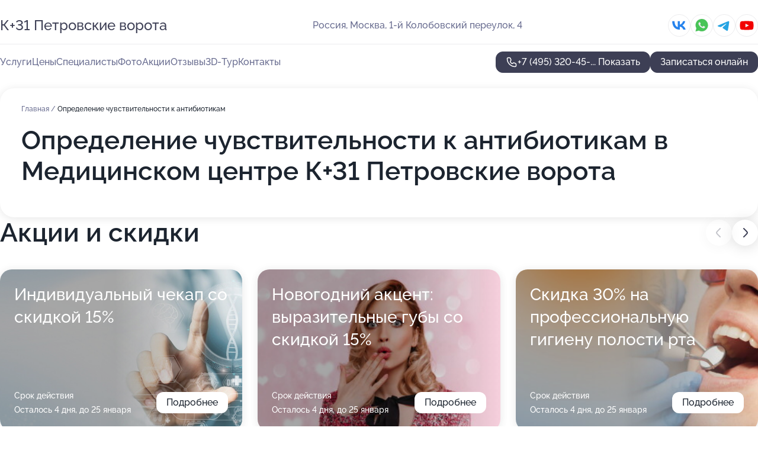

--- FILE ---
content_type: text/html; charset=utf-8
request_url: https://petrovskie-vorota.ru/service/opredelenie_chuvstvitelnosti_k_antibiotikam/
body_size: 41406
content:
<!DOCTYPE html>
<html lang="ru">
<head>
	<meta http-equiv="Content-Type" content="text/html; charset=utf-8">
	<meta name="viewport" content="width=device-width,maximum-scale=1,initial-scale=1,user-scalable=0">
	<meta name="format-detection" content="telephone=no">
	<meta name="theme-color" content="#3D3F55">
	<meta name="description" content="Информация о&#160;Медицинском центре К+31&#160;Петровские ворота в&#160;Тверском районе на&#160;метро Цветной бульвар">
	<link rel="icon" type="image/png" href="/favicon.png">

	<title>Медицинский центр К+31&#160;Петровские ворота в&#160;Тверском районе на&#160;метро Цветной бульвар (в&#160;1-м Колобовском переулке, на&#160;метро Пушкинская, Тверская, Трубная, Цветной бульвар)</title>

	<link nonce="P0Kjivk830TXItL127X0ENtS" href="//petrovskie-vorota.ru/build/lego2/lego2.css?v=Evk5cQF3AgE" rel="stylesheet" >

		<script type="application/ld+json">{"@context":"http:\/\/schema.org","@type":"https:\/\/schema.org\/MedicalBusiness","name":"\u041c\u0435\u0434\u0438\u0446\u0438\u043d\u0441\u043a\u0438\u0439 \u0446\u0435\u043d\u0442\u0440 \u041a+31 \u041f\u0435\u0442\u0440\u043e\u0432\u0441\u043a\u0438\u0435 \u0432\u043e\u0440\u043e\u0442\u0430","address":{"@type":"PostalAddress","streetAddress":"1-\u0439 \u041a\u043e\u043b\u043e\u0431\u043e\u0432\u0441\u043a\u0438\u0439 \u043f\u0435\u0440\u0435\u0443\u043b\u043e\u043a, 4","addressLocality":"\u041c\u043e\u0441\u043a\u0432\u0430"},"url":"https:\/\/petrovskie-vorota.ru\/","contactPoint":{"@type":"ContactPoint","telephone":"+7\u00a0(495)\u00a0320-45-19","contactType":"customer service","areaServed":"RU","availableLanguage":"Russian"},"sameAs":["https:\/\/vk.com\/clinic31","https:\/\/www.youtube.com\/user\/clinicaK31"],"image":"https:\/\/p0.zoon.ru\/preview\/o9vuTGzX862lpPCBQ2J3sQ\/2400x1500x75\/1\/0\/1\/original_52eb163e40c0887f5e8b456f_652e63f1acf432.49468078.jpg","aggregateRating":{"@type":"AggregateRating","ratingValue":4.8,"worstRating":1,"bestRating":5,"reviewCount":593}}</script>
		<script nonce="P0Kjivk830TXItL127X0ENtS">
		window.js_base = '/js.php';
	</script>

	</head>
<body >
	 <header id="header" class="header" data-organization-id="52eb163e40c0887f5e8b456f">
	<div class="wrapper">
		<div class="header-container" data-uitest="lego-header-block">
			<div class="header-menu-activator" data-target="header-menu-activator">
				<span class="header-menu-activator__icon"></span>
			</div>

			<div class="header-title">
				<a href="/">					К+31&#160;Петровские ворота
				</a>			</div>
			<div class="header-address text-3 text-secondary">Россия, Москва, 1-й Колобовский переулок, 4</div>

						<div class="header-socials flex gap-8 icon icon--36" data-target="header-socials">
									<!--noindex-->
					<a href="https://vk.com/clinic31" data-category="vk_group" rel="nofollow" target="_blank">
						<svg class="svg-icons-vk_group" ><use xlink:href="/build/lego2/icons.svg?v=f_FCcGvuouo#vk_group"></use></svg>
					</a>
					<!--/noindex-->
									<!--noindex-->
					<a href="https://wa.me/79162591131" data-category="whatsapp" rel="nofollow" target="_blank">
						<svg class="svg-icons-whatsapp" ><use xlink:href="/build/lego2/icons.svg?v=f_FCcGvuouo#whatsapp"></use></svg>
					</a>
					<!--/noindex-->
									<!--noindex-->
					<a href="https://t.me/clinic_k31" data-category="telegram" rel="nofollow" target="_blank">
						<svg class="svg-icons-telegram" ><use xlink:href="/build/lego2/icons.svg?v=f_FCcGvuouo#telegram"></use></svg>
					</a>
					<!--/noindex-->
									<!--noindex-->
					<a href="https://www.youtube.com/user/clinicaK31" data-category="youtube" rel="nofollow" target="_blank">
						<svg class="svg-icons-youtube" ><use xlink:href="/build/lego2/icons.svg?v=f_FCcGvuouo#youtube"></use></svg>
					</a>
					<!--/noindex-->
							</div>
					</div>

		<nav class="nav" data-target="header-nav" data-uitest="lego-navigation-block">
			<ul>
									<li data-target="header-services">
						<svg class="svg-icons-services" ><use xlink:href="/build/lego2/icons.svg?v=f_FCcGvuouo#services"></use></svg>
						<a data-target="header-nav-link" href="https://petrovskie-vorota.ru/services/" data-za="{&quot;ev_label&quot;:&quot;all_service&quot;}">Услуги</a>
					</li>
									<li data-target="header-prices">
						<svg class="svg-icons-prices" ><use xlink:href="/build/lego2/icons.svg?v=f_FCcGvuouo#prices"></use></svg>
						<a data-target="header-nav-link" href="https://petrovskie-vorota.ru/price/" data-za="{&quot;ev_label&quot;:&quot;price&quot;}">Цены</a>
					</li>
									<li data-target="header-specialists">
						<svg class="svg-icons-specialists" ><use xlink:href="/build/lego2/icons.svg?v=f_FCcGvuouo#specialists"></use></svg>
						<a data-target="header-nav-link" href="https://petrovskie-vorota.ru/#specialists" data-za="{&quot;ev_label&quot;:&quot;org_prof&quot;}">Специалисты</a>
					</li>
									<li data-target="header-photo">
						<svg class="svg-icons-photo" ><use xlink:href="/build/lego2/icons.svg?v=f_FCcGvuouo#photo"></use></svg>
						<a data-target="header-nav-link" href="https://petrovskie-vorota.ru/#photos" data-za="{&quot;ev_label&quot;:&quot;photos&quot;}">Фото</a>
					</li>
									<li data-target="header-offers">
						<svg class="svg-icons-offers" ><use xlink:href="/build/lego2/icons.svg?v=f_FCcGvuouo#offers"></use></svg>
						<a data-target="header-nav-link" href="https://petrovskie-vorota.ru/#offers" data-za="{&quot;ev_label&quot;:&quot;offer&quot;}">Акции</a>
					</li>
									<li data-target="header-reviews">
						<svg class="svg-icons-reviews" ><use xlink:href="/build/lego2/icons.svg?v=f_FCcGvuouo#reviews"></use></svg>
						<a data-target="header-nav-link" href="https://petrovskie-vorota.ru/#reviews" data-za="{&quot;ev_label&quot;:&quot;reviews&quot;}">Отзывы</a>
					</li>
									<li data-target="header-tour3d">
						<svg class="svg-icons-tour3d" ><use xlink:href="/build/lego2/icons.svg?v=f_FCcGvuouo#tour3d"></use></svg>
						<a data-target="header-nav-link" href="https://petrovskie-vorota.ru/#tour3d" data-za="{&quot;ev_label&quot;:&quot;tour3d&quot;}">3D-Тур</a>
					</li>
									<li data-target="header-contacts">
						<svg class="svg-icons-contacts" ><use xlink:href="/build/lego2/icons.svg?v=f_FCcGvuouo#contacts"></use></svg>
						<a data-target="header-nav-link" href="https://petrovskie-vorota.ru/#contacts" data-za="{&quot;ev_label&quot;:&quot;contacts&quot;}">Контакты</a>
					</li>
							</ul>

			<div class="header-controls">
				<div class="header-controls__wrapper">
					<a
	href="tel:+74953204519"
	class="phone-button button button--primary button--36 icon--20"
	data-phone="+7 (495) 320-45-19"
	data-za="{&quot;ev_sourceType&quot;:&quot;&quot;,&quot;ev_sourceId&quot;:&quot;52eb163e40c0887f5e8b456f.13c5&quot;,&quot;object_type&quot;:&quot;organization&quot;,&quot;object_id&quot;:&quot;52eb163e40c0887f5e8b456f.13c5&quot;,&quot;ev_label&quot;:&quot;premium_no_calls&quot;,&quot;ev_category&quot;:&quot;phone_o&quot;}">
	<svg class="svg-icons-phone" ><use xlink:href="/build/lego2/icons.svg?v=f_FCcGvuouo#phone"></use></svg>
			<div data-target="show-phone-number">
			+7 (495) 320-45-...
			<span data-target="phone-button-show">Показать</span>
		</div>
	</a>


											<div class="booking-button-container">
							<div class="booking-button" data-target="booking-button" data-za="{&quot;ev_category&quot;:&quot;form&quot;,&quot;ev_sourceType&quot;:&quot;nav_panel&quot;,&quot;ev_sourceId&quot;:&quot;52eb163e40c0887f5e8b456f.13c5&quot;,&quot;ev_label&quot;:&quot;premium_no_calls&quot;,&quot;object_type&quot;:&quot;organization&quot;,&quot;object_id&quot;:&quot;52eb163e40c0887f5e8b456f.13c5&quot;}">
	<button id="u3309001" class="booking-button__button button button--primary button--mobile-fluid">
		<div class="booking-button__icon">
			<svg class="svg-icons-calendar" ><use xlink:href="/build/lego2/icons.svg?v=f_FCcGvuouo#calendar"></use></svg>
		</div>
		Записаться онлайн
	</button>

	<script type="application/json" nonce="P0Kjivk830TXItL127X0ENtS">
		{
			"id": "u3309001",
			"provider": "yclients",
			"data": {"url":"https:\/\/n1452659.yclients.com\/?yextrafield_zoon_user_id=B3UllEA44-Opig9BB6lKWKjhb7fJtUK7cOWlPfV_JuqF2WcuLI9kKzxocsJh1tXPSTQGNjTBNlqzWIHez_UggNJlRsRNtG_96n1rEsOn9r2AdGSNA-t3&yextrafield_yc_partner_public_key=8tkybd5myd2yhn9s4zfr"},
						"ev_data": {"ev_category":"form","ev_sourceType":"nav_panel","ev_sourceId":"52eb163e40c0887f5e8b456f.13c5","ev_label":"premium_no_calls","object_type":"organization","object_id":"52eb163e40c0887f5e8b456f.13c5"},
						"owner_type": "organization",
			"owner_id": "52eb163e40c0887f5e8b456f"
		}
	</script>
</div>

						</div>
									</div>

							</div>

			<div class="header-nav-address">
									<div class="header-block flex gap-12 icon icon--36" data-target="header-socials">
													<!--noindex-->
							<a href="https://vk.com/clinic31" data-category="vk_group" rel="nofollow" target="_blank">
								<svg class="svg-icons-vk_group" ><use xlink:href="/build/lego2/icons.svg?v=f_FCcGvuouo#vk_group"></use></svg>
							</a>
							<!--/noindex-->
													<!--noindex-->
							<a href="https://wa.me/79162591131" data-category="whatsapp" rel="nofollow" target="_blank">
								<svg class="svg-icons-whatsapp" ><use xlink:href="/build/lego2/icons.svg?v=f_FCcGvuouo#whatsapp"></use></svg>
							</a>
							<!--/noindex-->
													<!--noindex-->
							<a href="https://t.me/clinic_k31" data-category="telegram" rel="nofollow" target="_blank">
								<svg class="svg-icons-telegram" ><use xlink:href="/build/lego2/icons.svg?v=f_FCcGvuouo#telegram"></use></svg>
							</a>
							<!--/noindex-->
													<!--noindex-->
							<a href="https://www.youtube.com/user/clinicaK31" data-category="youtube" rel="nofollow" target="_blank">
								<svg class="svg-icons-youtube" ><use xlink:href="/build/lego2/icons.svg?v=f_FCcGvuouo#youtube"></use></svg>
							</a>
							<!--/noindex-->
											</div>
				
				<div class="header-block text-3 text-center text-secondary">Россия, Москва, 1-й Колобовский переулок, 4</div>
			</div>
		</nav>
	</div>
</header>
<div class="header-placeholder"></div>

<div class="contacts-panel" id="contacts-panel">
	<div class="booking-button" data-target="booking-button" data-za="{&quot;ev_category&quot;:&quot;form&quot;,&quot;ev_sourceType&quot;:&quot;nav_panel&quot;,&quot;ev_sourceId&quot;:&quot;52eb163e40c0887f5e8b456f.13c5&quot;,&quot;ev_label&quot;:&quot;premium_no_calls&quot;,&quot;object_type&quot;:&quot;organization&quot;,&quot;object_id&quot;:&quot;52eb163e40c0887f5e8b456f.13c5&quot;}">
	<button id="u2028962" class="booking-button__button button button--primary button--mobile-fluid">
		<div class="booking-button__icon">
			<svg class="svg-icons-calendar" ><use xlink:href="/build/lego2/icons.svg?v=f_FCcGvuouo#calendar"></use></svg>
		</div>
		Записаться онлайн
	</button>

	<script type="application/json" nonce="P0Kjivk830TXItL127X0ENtS">
		{
			"id": "u2028962",
			"provider": "yclients",
			"data": {"url":"https:\/\/n1452659.yclients.com\/?yextrafield_zoon_user_id=B3UllEA44-Opig9BB6lKWKjhb7fJtUK7cOWlPfV_JuqF2WcuLI9kKzxocsJh1tXPSTQGNjTBNlqzWIHez_UggNJlRsRNtG_96n1rEsOn9r2AdGSNA-t3&yextrafield_yc_partner_public_key=8tkybd5myd2yhn9s4zfr"},
						"ev_data": {"ev_category":"form","ev_sourceType":"nav_panel","ev_sourceId":"52eb163e40c0887f5e8b456f.13c5","ev_label":"premium_no_calls","object_type":"organization","object_id":"52eb163e40c0887f5e8b456f.13c5"},
						"owner_type": "organization",
			"owner_id": "52eb163e40c0887f5e8b456f"
		}
	</script>
</div>


	<div class="contacts-panel-wrapper">
					<div class="contacts-panel-icon contacts-panel-expander" data-target="contacts-panel-expand">
				<div class="contacts-panel-icon__collapsed"><svg class="svg-icons-phone_filled" ><use xlink:href="/build/lego2/icons.svg?v=f_FCcGvuouo#phone_filled"></use></svg></div>
				<div class="contacts-panel-icon__expanded"><svg class="svg-icons-close" ><use xlink:href="/build/lego2/icons.svg?v=f_FCcGvuouo#close"></use></svg></div>
			</div>

			<div class="contacts-panel-group">
								<a href="tel:+74953204519" class="contacts-panel-icon" data-phone="+7 (495) 320-45-19" data-za="{&quot;ev_sourceType&quot;:&quot;nav_panel&quot;,&quot;ev_sourceId&quot;:&quot;52eb163e40c0887f5e8b456f.13c5&quot;,&quot;object_type&quot;:&quot;organization&quot;,&quot;object_id&quot;:&quot;52eb163e40c0887f5e8b456f.13c5&quot;,&quot;ev_label&quot;:&quot;premium_no_calls&quot;,&quot;ev_category&quot;:&quot;phone_o&quot;}">
					<svg class="svg-icons-phone_filled" ><use xlink:href="/build/lego2/icons.svg?v=f_FCcGvuouo#phone_filled"></use></svg>
				</a>
													<a href="https://wa.me/79162591131" class="contacts-panel-icon"><svg class="svg-icons-whatsapp_filled" ><use xlink:href="/build/lego2/icons.svg?v=f_FCcGvuouo#whatsapp_filled"></use></svg></a>
									<a href="https://t.me/clinic_k31" class="contacts-panel-icon"><svg class="svg-icons-telegram_filled" ><use xlink:href="/build/lego2/icons.svg?v=f_FCcGvuouo#telegram_filled"></use></svg></a>
							</div>
			</div>
</div>

<script nonce="P0Kjivk830TXItL127X0ENtS" type="module">
	import { initContactsPanel } from '//petrovskie-vorota.ru/build/lego2/lego2.js?v=aBQmwV5uQB0';

	initContactsPanel(document.getElementById('contacts-panel'));
</script>


<script nonce="P0Kjivk830TXItL127X0ENtS" type="module">
	import { initHeader } from '//petrovskie-vorota.ru/build/lego2/lego2.js?v=aBQmwV5uQB0';

	initHeader(document.getElementById('header'));
</script>
 	<main class="main-container">
		<div class="wrapper section-wrapper">
			<div class="service-description__wrapper">
	<section class="service-description section-block">
		<div class="page-breadcrumbs">
			<div class="breadcrumbs">
			<span>
							<a href="https://petrovskie-vorota.ru/">
					Главная
				</a>
						/		</span>
			<span class="active">
							Определение чувствительности к антибиотикам
								</span>
	</div>

		</div>
					<script nonce="P0Kjivk830TXItL127X0ENtS" type="application/ld+json">{"@context":"http:\/\/schema.org","@type":"BreadcrumbList","itemListElement":[{"@type":"ListItem","position":1,"item":{"name":"\u0413\u043b\u0430\u0432\u043d\u0430\u044f","@id":"https:\/\/petrovskie-vorota.ru\/"}}]}</script>
		
		<div class="service-description-title">
			<h1 class="page-title">Определение чувствительности к антибиотикам в Медицинском центре К+31 Петровские ворота</h1>
			<div class="service-description-title__price">
							</div>
		</div>

		<div class="service-description__text collapse collapse--text-3">
			<div class="collapse__overflow">
				<div class="collapse__text"></div>
			</div>
		</div>
	</section>

	</div>
<section class="offers" id="offers" data-uitest="lego-offers-block">
	<div class="section-block__title flex flex--sb">
		<h2 class="text-h2">
			Акции и скидки
		</h2>

		<div class="slider__navigation" data-target="slider-navigation">
			<button class="slider__control prev" data-target="slider-prev">
				<svg class="svg-icons-arrow" ><use xlink:href="/build/lego2/icons.svg?v=f_FCcGvuouo#arrow"></use></svg>
			</button>
			<button class="slider__control next" data-target="slider-next">
				<svg class="svg-icons-arrow" ><use xlink:href="/build/lego2/icons.svg?v=f_FCcGvuouo#arrow"></use></svg>
			</button>
		</div>
	</div>

	<div class="offers__list" data-target="slider-container">
		<div class="offers__slider swiper-wrapper">
							<div data-offer-id="695a0fc59f08b60ee600c72f" data-sid="695a0fc59f08b60ee600c72f.6fb9" class="offers-item swiper-slide text-white">
					<img
						class="offers-item__image"
						src="https://p1.zoon.ru/8/b/695a0f6b0b4dcc8a9a09d1b1_695a0fbfab3f26.25285823.jpg"
						loading="lazy"
						alt="">
					<div class="offers-item__container">
						<div class="text-5">Индивидуальный чекап со скидкой 15%</div>
						<div class="offers-item__bottom">
							<div>
								<div>
									Срок действия
								</div>
								<div>Осталось 4 дня, до 25 января</div>
							</div>
							<button class="button offers-item__button button--36">Подробнее</button>
						</div>
					</div>
				</div>
							<div data-offer-id="695a1352bec20925000c37bd" data-sid="695a1352bec20925000c37bd.719a" class="offers-item swiper-slide text-white">
					<img
						class="offers-item__image"
						src="https://p1.zoon.ru/5/5/695a0f6b0b4dcc8a9a09d1b1_695a134f26c2a9.58341203.jpg"
						loading="lazy"
						alt="">
					<div class="offers-item__container">
						<div class="text-5">Новогодний акцент: выразительные губы со скидкой 15%</div>
						<div class="offers-item__bottom">
							<div>
								<div>
									Срок действия
								</div>
								<div>Осталось 4 дня, до 25 января</div>
							</div>
							<button class="button offers-item__button button--36">Подробнее</button>
						</div>
					</div>
				</div>
							<div data-offer-id="695a1302709f32b2780bbe3e" data-sid="695a1302709f32b2780bbe3e.b143" class="offers-item swiper-slide text-white">
					<img
						class="offers-item__image"
						src="https://p1.zoon.ru/0/e/695a0f6b0b4dcc8a9a09d1b1_695a12f9ac7b23.80124927.jpg"
						loading="lazy"
						alt="">
					<div class="offers-item__container">
						<div class="text-5">Скидка 30% на профессиональную гигиену полости рта</div>
						<div class="offers-item__bottom">
							<div>
								<div>
									Срок действия
								</div>
								<div>Осталось 4 дня, до 25 января</div>
							</div>
							<button class="button offers-item__button button--36">Подробнее</button>
						</div>
					</div>
				</div>
							<div data-offer-id="65d5f4773ca6055d5808fce9" data-sid="65d5f4773ca6055d5808fce9.412f" class="offers-item swiper-slide text-white">
					<img
						class="offers-item__image"
						src="https://p1.zoon.ru/5/6/65d5f4773ca6055d5808fce9_66d4732d45aa55.98815489.jpg"
						loading="lazy"
						alt="">
					<div class="offers-item__container">
						<div class="text-5">Бесплатный прием пластического хирурга</div>
						<div class="offers-item__bottom">
							<div>
								<div>
									Срок действия
								</div>
								<div>Осталось 4 дня, до 25 января</div>
							</div>
							<button class="button offers-item__button button--36">Подробнее</button>
						</div>
					</div>
				</div>
							<div data-offer-id="695a10f59d3ca5a3a30bd3b7" data-sid="695a10f59d3ca5a3a30bd3b7.e94a" class="offers-item swiper-slide text-white">
					<img
						class="offers-item__image"
						src="https://p1.zoon.ru/a/1/695a0f6b0b4dcc8a9a09d1b1_695a10f204e077.15218884.jpg"
						loading="lazy"
						alt="">
					<div class="offers-item__container">
						<div class="text-5">Скидка 15% на отбеливание зубов ZOOM 4</div>
						<div class="offers-item__bottom">
							<div>
								<div>
									Срок действия
								</div>
								<div>Осталось 4 дня, до 25 января</div>
							</div>
							<button class="button offers-item__button button--36">Подробнее</button>
						</div>
					</div>
				</div>
											</div>

		<div class="slider__pagination" data-target="slider-pagination"></div>
	</div>
</section>
<script nonce="P0Kjivk830TXItL127X0ENtS" type="module">
	import { initOffers } from '//petrovskie-vorota.ru/build/lego2/lego2.js?v=aBQmwV5uQB0';

	const node = document.getElementById('offers');

	initOffers(node, { organizationId: '52eb163e40c0887f5e8b456f' });
</script>
<section class="photo-section" id="photos" data-uitest="lego-gallery-block">
	<div class="section-block__title flex flex--sb">
		<h2 class="text-h2">Фотогалерея</h2>

					<div class="slider__navigation" data-target="slider-navigation">
				<button class="slider__control prev" data-target="slider-prev">
					<svg class="svg-icons-arrow" ><use xlink:href="/build/lego2/icons.svg?v=f_FCcGvuouo#arrow"></use></svg>
				</button>
				<button class="slider__control next" data-target="slider-next">
					<svg class="svg-icons-arrow" ><use xlink:href="/build/lego2/icons.svg?v=f_FCcGvuouo#arrow"></use></svg>
				</button>
			</div>
			</div>

	<div class="section-block__slider" data-target="slider-container" data-total="31" data-owner-type="organization" data-owner-id="52eb163e40c0887f5e8b456f">
		<div class="photo-section__slider swiper-wrapper">
						<div class="photo-section__slide swiper-slide" data-id="652e63f2f6aa6944f60f976d" data-target="photo-slide-item" data-index="0">
				<img src="https://p0.zoon.ru/preview/Y-csfOK7LROzVnEx2KzuqA/1200x800x85/1/0/1/original_52eb163e40c0887f5e8b456f_652e63f1acf432.49468078.jpg" loading="lazy" alt="">
			</div>
						<div class="photo-section__slide swiper-slide" data-id="652e6438e6dd49fefc0c2007" data-target="photo-slide-item" data-index="1">
				<img src="https://p0.zoon.ru/preview/iv3MZ9HoGuyubB23EfGXvA/1200x800x85/1/4/6/original_52eb163e40c0887f5e8b456f_652e643893b2d4.18810127.jpg" loading="lazy" alt="">
			</div>
						<div class="photo-section__slide swiper-slide" data-id="667eaf1ba9a833ca580d3651" data-target="photo-slide-item" data-index="2">
				<img src="https://p0.zoon.ru/preview/CbFN9cbgr4N-imjeKcrsVA/1198x800x85/1/7/0/original_52eb163e40c0887f5e8b456f_667eaf1b9f5174.35032920.jpg" loading="lazy" alt="">
			</div>
						<div class="photo-section__slide swiper-slide" data-id="652e643b2b74d556000eb7dd" data-target="photo-slide-item" data-index="3">
				<img src="https://p1.zoon.ru/preview/63q7kIRiRCbnehtZfCgV0w/1200x800x85/1/4/8/original_52eb163e40c0887f5e8b456f_652e643aedea00.05935117.jpg" loading="lazy" alt="">
			</div>
						<div class="photo-section__slide swiper-slide" data-id="60d18c58adff20346332ea9b" data-target="photo-slide-item" data-index="4">
				<img src="https://p0.zoon.ru/preview/hzfdBr_ukUdya_BFGxUBeA/1200x800x85/1/d/0/original_52eb163e40c0887f5e8b4570_60d18c586de4e.jpg" loading="lazy" alt="">
			</div>
						<div class="photo-section__slide swiper-slide" data-id="60d18c4a09a46f19053b6c2a" data-target="photo-slide-item" data-index="5">
				<img src="https://p0.zoon.ru/preview/pm3a0_n2H8-qQvGnYWxjOQ/800x800x85/1/1/b/original_52eb163e40c0887f5e8b4570_60d18c4a07404.jpg" loading="lazy" alt="">
			</div>
						<div class="photo-section__slide swiper-slide" data-id="60d18c3cc1f6a002f2461c72" data-target="photo-slide-item" data-index="6">
				<img src="https://p0.zoon.ru/preview/vspTElkEB3DfruxRV62qVg/800x800x85/1/3/d/original_52eb163e40c0887f5e8b4570_60d18c3cdcb56.jpg" loading="lazy" alt="">
			</div>
						<div class="photo-section__slide swiper-slide" data-id="60d18c3d1487df0f2b3a0366" data-target="photo-slide-item" data-index="7">
				<img src="https://p2.zoon.ru/preview/XINs-l7Duag4svcEcZshAg/800x800x85/1/e/e/original_52eb163e40c0887f5e8b4570_60d18c3cef9a9.jpg" loading="lazy" alt="">
			</div>
						<div class="photo-section__slide swiper-slide" data-id="667eb07022f43dfa49032c24" data-target="photo-slide-item" data-index="8">
				<img src="https://p2.zoon.ru/preview/Qmyfxjru-5GiAvxg43wVCA/1159x800x85/1/b/0/original_52eb163e40c0887f5e8b456f_667eb070222788.04680389.jpg" loading="lazy" alt="">
			</div>
						<div class="photo-section__slide swiper-slide" data-id="652e643260c9cef595041eee" data-target="photo-slide-item" data-index="9">
				<img src="https://p1.zoon.ru/preview/rwjvIPFfG64bOEOrdRPUXw/1200x800x85/1/8/a/original_52eb163e40c0887f5e8b456f_652e6431c67da0.31456257.jpg" loading="lazy" alt="">
			</div>
						<div class="photo-section__slide swiper-slide" data-id="652e63f11369d5165c048fc6" data-target="photo-slide-item" data-index="10">
				<img src="https://p0.zoon.ru/preview/sdSmCtWLgY4pNCqUKQVMHw/1200x800x85/1/6/8/original_52eb163e40c0887f5e8b456f_652e63f16a4637.46539639.jpg" loading="lazy" alt="">
			</div>
						<div class="photo-section__slide swiper-slide" data-id="652e64b4c52a08feac059cda" data-target="photo-slide-item" data-index="11">
				<img src="https://p0.zoon.ru/preview/hGbNwX_5zLd4qLSYJk25dg/1200x800x85/1/7/a/original_52eb163e40c0887f5e8b456f_652e64b459ba67.24683162.jpg" loading="lazy" alt="">
			</div>
						<div class="photo-section__slide swiper-slide" data-id="652e643676d8027b760345ad" data-target="photo-slide-item" data-index="12">
				<img src="https://p2.zoon.ru/preview/eYMX7R_FQKdkycElNSqn6g/1200x800x85/1/8/1/original_52eb163e40c0887f5e8b456f_652e64366bdfb5.47056515.jpg" loading="lazy" alt="">
			</div>
						<div class="photo-section__slide swiper-slide" data-id="652e64329adf416db4077ec6" data-target="photo-slide-item" data-index="13">
				<img src="https://p1.zoon.ru/preview/AGqlkkyEBKa5Pygjb0Hk_Q/1200x800x85/1/7/5/original_52eb163e40c0887f5e8b456f_652e6431b6d5b0.87181541.jpg" loading="lazy" alt="">
			</div>
						<div class="photo-section__slide swiper-slide" data-id="652e643845979dd1760134f7" data-target="photo-slide-item" data-index="14">
				<img src="https://p0.zoon.ru/preview/N4FUyzU99VIfZ2Kb0M_N1Q/1200x800x85/1/c/6/original_52eb163e40c0887f5e8b456f_652e64379c7cf9.83393273.jpg" loading="lazy" alt="">
			</div>
						<div class="photo-section__slide swiper-slide" data-id="652e643d6d2726c2da09502c" data-target="photo-slide-item" data-index="15">
				<img src="https://p1.zoon.ru/preview/lJ2McVdCdb0U5gRy2rZIzQ/1200x800x85/1/0/2/original_52eb163e40c0887f5e8b456f_652e643d430e37.52377536.jpg" loading="lazy" alt="">
			</div>
						<div class="photo-section__slide swiper-slide" data-id="652e6549397fb55f0e0a050e" data-target="photo-slide-item" data-index="16">
				<img src="https://p0.zoon.ru/preview/rpE0GfK5XWnNaP6NGaRZdQ/1200x800x85/1/f/2/original_52eb163e40c0887f5e8b456f_652e6549092212.85748932.jpg" loading="lazy" alt="">
			</div>
						<div class="photo-section__slide swiper-slide" data-id="652e652e2ab17adfa707a653" data-target="photo-slide-item" data-index="17">
				<img src="https://p0.zoon.ru/preview/VApi0Tfb7SHbElFT9yc-jw/1200x800x85/1/7/5/original_52eb163e40c0887f5e8b456f_652e652e7749d2.38275215.jpg" loading="lazy" alt="">
			</div>
						<div class="photo-section__slide swiper-slide" data-id="60d18c43d4c764506151772f" data-target="photo-slide-item" data-index="18">
				<img src="https://p2.zoon.ru/preview/TwG2kL_4tPfmlKC-XOypDw/800x800x85/1/2/d/original_52eb163e40c0887f5e8b4570_60d18c43aacbe.jpg" loading="lazy" alt="">
			</div>
						<div class="photo-section__slide swiper-slide" data-id="60d18c4ddd66c477055beda8" data-target="photo-slide-item" data-index="19">
				<img src="https://p0.zoon.ru/preview/XLK5pgGFN8NtwQRI5XQDMQ/800x800x85/1/d/5/original_52eb163e40c0887f5e8b4570_60d18c4d44d8b.jpg" loading="lazy" alt="">
			</div>
						<div class="photo-section__slide swiper-slide" data-id="60d18c47c08a3903764b557a" data-target="photo-slide-item" data-index="20">
				<img src="https://p1.zoon.ru/preview/mnHSb6NUbOh1XTcusSF6CQ/800x800x85/1/9/a/original_52eb163e40c0887f5e8b4570_60d18c47099e1.jpg" loading="lazy" alt="">
			</div>
						<div class="photo-section__slide swiper-slide" data-id="667eb08fd9ad8e4fc60a2cb2" data-target="photo-slide-item" data-index="21">
				<img src="https://p2.zoon.ru/preview/eMP7c5lX2oCJM24DkTA44A/1200x800x85/1/6/a/original_52eb163e40c0887f5e8b456f_667eb08fbd6828.46373574.jpg" loading="lazy" alt="">
			</div>
						<div class="photo-section__slide swiper-slide" data-id="667eb089cab5406496077430" data-target="photo-slide-item" data-index="22">
				<img src="https://p1.zoon.ru/preview/-16-nMqG8b86lNyujCLskQ/1199x800x85/1/8/3/original_52eb163e40c0887f5e8b456f_667eb0899bbd37.56192512.jpg" loading="lazy" alt="">
			</div>
						<div class="photo-section__slide swiper-slide" data-id="60d18c4310a8f65da9377529" data-target="photo-slide-item" data-index="23">
				<img src="https://p2.zoon.ru/preview/jglo75wQQ6qMhK67FBDuog/800x800x85/1/8/5/original_52eb163e40c0887f5e8b4570_60d18c430acf6.jpg" loading="lazy" alt="">
			</div>
						<div class="photo-section__slide swiper-slide" data-id="667eaf3e3584623dd7035af5" data-target="photo-slide-item" data-index="24">
				<img src="https://p0.zoon.ru/preview/ptPOBkkncPJ_S59mqEc53g/1067x800x85/1/4/e/original_52eb163e40c0887f5e8b456f_667eaf3e11cb72.47670990.jpg" loading="lazy" alt="">
			</div>
						<div class="photo-section__slide swiper-slide" data-id="652e6432bccefe02d0010b15" data-target="photo-slide-item" data-index="25">
				<img src="https://p0.zoon.ru/preview/_8P6lal4-vuvYpu2-mykWQ/1200x800x85/1/7/0/original_52eb163e40c0887f5e8b456f_652e6431c76292.02779423.jpg" loading="lazy" alt="">
			</div>
						<div class="photo-section__slide swiper-slide" data-id="668e8aab05c9cdd8b60bee8d" data-target="photo-slide-item" data-index="26">
				<img src="https://p0.zoon.ru/preview/v5TWRkl1sSpkLAfrECsn4g/1200x800x85/1/5/2/original_52eb163e40c0887f5e8b456f_668e8aaab01fa4.06772166.jpg" loading="lazy" alt="">
			</div>
						<div class="photo-section__slide swiper-slide" data-id="668e8aad0284013c6f0b543d" data-target="photo-slide-item" data-index="27">
				<img src="https://p1.zoon.ru/preview/dBEHXTut-SZGUhfsHer3pQ/1200x800x85/1/b/e/original_52eb163e40c0887f5e8b456f_668e8aad3a5456.22157696.jpg" loading="lazy" alt="">
			</div>
						<div class="photo-section__slide swiper-slide" data-id="668f9608a3d516f74d08be90" data-target="photo-slide-item" data-index="28">
				<img src="https://p0.zoon.ru/preview/YOuv3XP4WHCXD6ihKCs5jA/1200x800x85/1/a/6/original_52eb163e40c0887f5e8b456f_668f96084a82b8.45257649.jpg" loading="lazy" alt="">
			</div>
						<div class="photo-section__slide swiper-slide" data-id="668f960a5852fcafd60efedb" data-target="photo-slide-item" data-index="29">
				<img src="https://p2.zoon.ru/preview/Bj6AEbCwa9rSJvIsrtq16Q/1200x800x85/1/c/3/original_52eb163e40c0887f5e8b456f_668f960a9375f8.34703529.jpg" loading="lazy" alt="">
			</div>
						<div class="photo-section__slide swiper-slide" data-id="668f960db89ad81d150fa383" data-target="photo-slide-item" data-index="30">
				<img src="https://p2.zoon.ru/preview/Mr1Kg99S6Cyr_OmToMnbbQ/1200x800x85/1/4/0/original_52eb163e40c0887f5e8b456f_668f960d2c39f8.37667725.jpg" loading="lazy" alt="">
			</div>
					</div>
	</div>

	<div class="slider__pagination" data-target="slider-pagination"></div>
</section>

<script nonce="P0Kjivk830TXItL127X0ENtS" type="module">
	import { initPhotos } from '//petrovskie-vorota.ru/build/lego2/lego2.js?v=aBQmwV5uQB0';

	const node = document.getElementById('photos');
	initPhotos(node);
</script>
<section class="reviews-section section-block" id="reviews" data-uitest="lego-reviews-block">
	<div class="section-block__title flex flex--sb">
		<h2 class="text-h2">
			Отзывы
		</h2>

				<div class="slider__navigation" data-target="slider-navigation">
			<button class="slider__control prev" data-target="slider-prev">
				<svg class="svg-icons-arrow" ><use xlink:href="/build/lego2/icons.svg?v=f_FCcGvuouo#arrow"></use></svg>
			</button>
			<button class="slider__control next" data-target="slider-next">
				<svg class="svg-icons-arrow" ><use xlink:href="/build/lego2/icons.svg?v=f_FCcGvuouo#arrow"></use></svg>
			</button>
		</div>
			</div>

	<div class="reviews-section__list" data-target="slider-container">
		<div class="reviews-section__slider swiper-wrapper" data-target="review-section-slides">
							<div
	class="reviews-section-item swiper-slide "
	data-id="696885a23bdc0c385e01aaf6"
	data-owner-id="52eb163e40c0887f5e8b456f"
	data-target="review">
	<div  class="flex flex--center-y gap-12">
		<div class="reviews-section-item__avatar">
										<svg class="svg-icons-user" ><use xlink:href="/build/lego2/icons.svg?v=f_FCcGvuouo#user"></use></svg>
					</div>
		<div class="reviews-section-item__head">
			<div class="reviews-section-item__head-top flex flex--center-y gap-16">
				<div class="flex flex--center-y gap-8">
										<div class="stars stars--16" style="--rating: 5">
						<div class="stars__rating">
							<div class="stars stars--filled"></div>
						</div>
					</div>
					<div class="reviews-section-item__mark text-3">
						5,0
					</div>
				</div>
											</div>

			<div class="reviews-section-item__name text-3 fade">
				Виктория Рябкова
			</div>
		</div>
	</div>
					<div class="reviews-section-item__descr collapse collapse--text-2 mt-8">
			<div class="collapse__overflow">
				<div class="collapse__text">
																<div>
							<span class="reviews-section-item__text-title">Преимущества:</span> Большая, многопрофильная клиника, хочу сказать спасибо за высокий сервис, за отличное обслуживание, за помощь и решение вопросов по административной части, что касается переноса приема или напоминание о нем, и что касается лечения. Ценю и уважаю врачей, которые тут работают с полной отдачей, великолепные гинекологи, помогли восстановить цикл, были нарушения, эндокринолог помог с гормональным сбоем, командная работа. Благодарю🙏
						</div>
																			</div>
			</div>
		</div>
			<div class="reviews-section-item__date text-2 text-secondary mt-8">
		15 января 2026 Отзыв взят с сайта Zoon.ru
	</div>
</div>

							<div
	class="reviews-section-item swiper-slide "
	data-id="6965fe40c31a22724a03832b"
	data-owner-id="5e81ecfcb56ffa2cd94ecd4c"
	data-target="review">
	<div  class="flex flex--center-y gap-12">
		<div class="reviews-section-item__avatar">
										<svg class="svg-icons-user" ><use xlink:href="/build/lego2/icons.svg?v=f_FCcGvuouo#user"></use></svg>
					</div>
		<div class="reviews-section-item__head">
			<div class="reviews-section-item__head-top flex flex--center-y gap-16">
				<div class="flex flex--center-y gap-8">
										<div class="stars stars--16" style="--rating: 5">
						<div class="stars__rating">
							<div class="stars stars--filled"></div>
						</div>
					</div>
					<div class="reviews-section-item__mark text-3">
						5,0
					</div>
				</div>
											</div>

			<div class="reviews-section-item__name text-3 fade">
				бас как
			</div>
		</div>
	</div>
					<div class="reviews-section-item__descr collapse collapse--text-2 mt-8">
			<div class="collapse__overflow">
				<div class="collapse__text">
					Среди множества стоматологов отдаю предпочтение именно Дариме Цыреновне, очень тщательно и скрупулезно делает чистку зубов, только после этого врача нет чувствительности эмали, также идеально лечит глубокий кариес, поставила несколько пломб у нее. Внимательный и опытный специалист, рекомендую. 
				</div>
			</div>
		</div>
			<div class="reviews-section-item__date text-2 text-secondary mt-8">
		13 января 2026 Отзыв взят с сайта Zoon.ru
	</div>
</div>

							<div
	class="reviews-section-item swiper-slide "
	data-id="6965f42ba8c8da581e072692"
	data-owner-id="52eb163e40c0887f5e8b456f"
	data-target="review">
	<div  class="flex flex--center-y gap-12">
		<div class="reviews-section-item__avatar">
										<svg class="svg-icons-user" ><use xlink:href="/build/lego2/icons.svg?v=f_FCcGvuouo#user"></use></svg>
					</div>
		<div class="reviews-section-item__head">
			<div class="reviews-section-item__head-top flex flex--center-y gap-16">
				<div class="flex flex--center-y gap-8">
										<div class="stars stars--16" style="--rating: 5">
						<div class="stars__rating">
							<div class="stars stars--filled"></div>
						</div>
					</div>
					<div class="reviews-section-item__mark text-3">
						5,0
					</div>
				</div>
											</div>

			<div class="reviews-section-item__name text-3 fade">
				Анастасия Сай
			</div>
		</div>
	</div>
					<div class="reviews-section-item__descr collapse collapse--text-2 mt-8">
			<div class="collapse__overflow">
				<div class="collapse__text">
																<div>
							<span class="reviews-section-item__text-title">Преимущества:</span> Мне кажется для ведения беременности лучше учреждения не найти, самые сильные, грамотные, опытные гинекологи! Красивый и современный интерьер, наблюдаюсь здесь уже 4-й месяц, довольна более чем! 
						</div>
																			</div>
			</div>
		</div>
			<div class="reviews-section-item__date text-2 text-secondary mt-8">
		13 января 2026 Отзыв взят с сайта Zoon.ru
	</div>
</div>

							<div
	class="reviews-section-item swiper-slide "
	data-id="69624e4cca8733ac9205e45c"
	data-owner-id="52eb163e40c0887f5e8b456f"
	data-target="review">
	<div  class="flex flex--center-y gap-12">
		<div class="reviews-section-item__avatar">
										<svg class="svg-icons-user" ><use xlink:href="/build/lego2/icons.svg?v=f_FCcGvuouo#user"></use></svg>
					</div>
		<div class="reviews-section-item__head">
			<div class="reviews-section-item__head-top flex flex--center-y gap-16">
				<div class="flex flex--center-y gap-8">
										<div class="stars stars--16" style="--rating: 5">
						<div class="stars__rating">
							<div class="stars stars--filled"></div>
						</div>
					</div>
					<div class="reviews-section-item__mark text-3">
						5,0
					</div>
				</div>
											</div>

			<div class="reviews-section-item__name text-3 fade">
				Александр Ч
			</div>
		</div>
	</div>
					<div class="reviews-section-item__descr collapse collapse--text-2 mt-8">
			<div class="collapse__overflow">
				<div class="collapse__text">
																										<div>
							<span class="reviews-section-item__text-title">Комментарий:</span>
							Надежный медцентр, проверенный годами, записываюсь уже самостоятельно через приложение, где отображается вся история посещений и будущие приемы, стою на контроле у кардиолога с пороком сердца, зона ожидания оформлена уютно, кабинеты современные, есть аппараты с перекусом, все необходимое для комфортного пребывания, советую. 
						</div>
									</div>
			</div>
		</div>
			<div class="reviews-section-item__date text-2 text-secondary mt-8">
		10 января 2026 Отзыв взят с сайта Zoon.ru
	</div>
</div>

							<div
	class="reviews-section-item swiper-slide "
	data-id="695f987e5024f7d2030d3cde"
	data-owner-id="52eb163e40c0887f5e8b456f"
	data-target="review">
	<div  class="flex flex--center-y gap-12">
		<div class="reviews-section-item__avatar">
										<svg class="svg-icons-user" ><use xlink:href="/build/lego2/icons.svg?v=f_FCcGvuouo#user"></use></svg>
					</div>
		<div class="reviews-section-item__head">
			<div class="reviews-section-item__head-top flex flex--center-y gap-16">
				<div class="flex flex--center-y gap-8">
										<div class="stars stars--16" style="--rating: 5">
						<div class="stars__rating">
							<div class="stars stars--filled"></div>
						</div>
					</div>
					<div class="reviews-section-item__mark text-3">
						5,0
					</div>
				</div>
											</div>

			<div class="reviews-section-item__name text-3 fade">
				Аксана Ропало
			</div>
		</div>
	</div>
					<div class="reviews-section-item__descr collapse collapse--text-2 mt-8">
			<div class="collapse__overflow">
				<div class="collapse__text">
																<div>
							<span class="reviews-section-item__text-title">Преимущества:</span> До этого была в небольших косметологиях, где не смогли помочь с моей проблемой, то ли врачи попадались не компетентные, то ли оборудование не сильно мощное. В К+31 осенью того года прошла лазерное удаление пигментных пятен на лице, в сочетании с плазмолифтингом, ярко выраженная зона была на скулах, больше спасибо профессионалам дерматологам, косметологам выровнялся тон лица, кожа стала более упругой. Хорошая клиника с грамотными врачами. 
						</div>
																			</div>
			</div>
		</div>
			<div class="reviews-section-item__date text-2 text-secondary mt-8">
		8 января 2026 Отзыв взят с сайта Zoon.ru
	</div>
</div>

							<div
	class="reviews-section-item swiper-slide "
	data-id="695a9697b758cb51dc0a8623"
	data-owner-id="52eb163e40c0887f5e8b456f"
	data-target="review">
	<div  class="flex flex--center-y gap-12">
		<div class="reviews-section-item__avatar">
										<svg class="svg-icons-user" ><use xlink:href="/build/lego2/icons.svg?v=f_FCcGvuouo#user"></use></svg>
					</div>
		<div class="reviews-section-item__head">
			<div class="reviews-section-item__head-top flex flex--center-y gap-16">
				<div class="flex flex--center-y gap-8">
										<div class="stars stars--16" style="--rating: 5">
						<div class="stars__rating">
							<div class="stars stars--filled"></div>
						</div>
					</div>
					<div class="reviews-section-item__mark text-3">
						5,0
					</div>
				</div>
											</div>

			<div class="reviews-section-item__name text-3 fade">
				Никита Волчатов
			</div>
		</div>
	</div>
					<div class="reviews-section-item__descr collapse collapse--text-2 mt-8">
			<div class="collapse__overflow">
				<div class="collapse__text">
																<div>
							<span class="reviews-section-item__text-title">Преимущества:</span> Уютный медицинский комплекс, хорошее расположение, несколько метро в пешей доступности, можно хоть по серой ветке, хоть по салатовой добраться. Был несколько раз, так как ставил коронки, приятное впечатление от персонала, доброжелательно относится. Стоматолог-ортопед профессионал своего дела, качественно и быстро осуществил протезирование. Респект ✊ 
						</div>
																			</div>
			</div>
		</div>
			<div class="reviews-section-item__date text-2 text-secondary mt-8">
		4 января 2026 Отзыв взят с сайта Zoon.ru
	</div>
</div>

							<div
	class="reviews-section-item swiper-slide "
	data-id="69590bc55b2eee41db08f4de"
	data-owner-id="52eb163e40c0887f5e8b456f"
	data-target="review">
	<div  class="flex flex--center-y gap-12">
		<div class="reviews-section-item__avatar">
										<svg class="svg-icons-user" ><use xlink:href="/build/lego2/icons.svg?v=f_FCcGvuouo#user"></use></svg>
					</div>
		<div class="reviews-section-item__head">
			<div class="reviews-section-item__head-top flex flex--center-y gap-16">
				<div class="flex flex--center-y gap-8">
										<div class="stars stars--16" style="--rating: 5">
						<div class="stars__rating">
							<div class="stars stars--filled"></div>
						</div>
					</div>
					<div class="reviews-section-item__mark text-3">
						5,0
					</div>
				</div>
											</div>

			<div class="reviews-section-item__name text-3 fade">
				Маргарита  
			</div>
		</div>
	</div>
					<div class="reviews-section-item__descr collapse collapse--text-2 mt-8">
			<div class="collapse__overflow">
				<div class="collapse__text">
																										<div>
							<span class="reviews-section-item__text-title">Комментарий:</span>
							Рекомендую клинику К+31 всем, кто планирует пластические операции, невероятно сильные, талантливые пластические хирурги, реально творят чудеса. Делала в конце прошлого года ринопластику, после периода реабилитации идеально все, сопровождение врачей на каждом этапе! Как ДО, так и ПОСЛЕ! Хорошие условия, хороший сервис, хороший результат!!! 
						</div>
									</div>
			</div>
		</div>
			<div class="reviews-section-item__date text-2 text-secondary mt-8">
		3 января 2026 Отзыв взят с сайта Zoon.ru
	</div>
</div>

							<div
	class="reviews-section-item swiper-slide "
	data-id="695620e73fa59b6e7f0c0fc2"
	data-owner-id="52eb163e40c0887f5e8b456f"
	data-target="review">
	<div  class="flex flex--center-y gap-12">
		<div class="reviews-section-item__avatar">
										<svg class="svg-icons-user" ><use xlink:href="/build/lego2/icons.svg?v=f_FCcGvuouo#user"></use></svg>
					</div>
		<div class="reviews-section-item__head">
			<div class="reviews-section-item__head-top flex flex--center-y gap-16">
				<div class="flex flex--center-y gap-8">
										<div class="stars stars--16" style="--rating: 5">
						<div class="stars__rating">
							<div class="stars stars--filled"></div>
						</div>
					</div>
					<div class="reviews-section-item__mark text-3">
						5,0
					</div>
				</div>
											</div>

			<div class="reviews-section-item__name text-3 fade">
				Ирина Дахно
			</div>
		</div>
	</div>
					<div class="reviews-section-item__descr collapse collapse--text-2 mt-8">
			<div class="collapse__overflow">
				<div class="collapse__text">
																<div>
							<span class="reviews-section-item__text-title">Преимущества:</span> Хороший сервис, качественное обслуживание, вежливый персонал.
						</div>
																<div>
							<span class="reviews-section-item__text-title">Недостатки:</span> Нет
						</div>
																<div>
							<span class="reviews-section-item__text-title">Комментарий:</span>
							Хочу поздравить коллектив с наступившим Новым годом! Желаю процветания и успехов во всех делах!🎄☺️! Лучшая и премиальная клиника, в данный момент делаю курс капельниц, по другому называется IV-терапия не только для лечения, но и для общего оздоровления. После перенесенного гриппа ослаб иммунитет и появился дефицит витаминов, по результатам анализов терапевт подбрала индивидуальный лекарственный состав. Процедуры проходят комфортно и безболезненно, уютные палаты, пару раз даже засыпала в этот момент. Улучшилось самочувствие в разы, рекомендую такой эффективный и безопасный способ восстановления и саму клинику.
						</div>
									</div>
			</div>
		</div>
			<div class="reviews-section-item__date text-2 text-secondary mt-8">
		1 января 2026 Отзыв взят с сайта Zoon.ru
	</div>
</div>

							<div
	class="reviews-section-item swiper-slide "
	data-id="694ef32592f061c810013a41"
	data-owner-id="52eb163e40c0887f5e8b456f"
	data-target="review">
	<div  class="flex flex--center-y gap-12">
		<div class="reviews-section-item__avatar">
										<svg class="svg-icons-user" ><use xlink:href="/build/lego2/icons.svg?v=f_FCcGvuouo#user"></use></svg>
					</div>
		<div class="reviews-section-item__head">
			<div class="reviews-section-item__head-top flex flex--center-y gap-16">
				<div class="flex flex--center-y gap-8">
										<div class="stars stars--16" style="--rating: 5">
						<div class="stars__rating">
							<div class="stars stars--filled"></div>
						</div>
					</div>
					<div class="reviews-section-item__mark text-3">
						5,0
					</div>
				</div>
											</div>

			<div class="reviews-section-item__name text-3 fade">
				Ригина Бакиева
			</div>
		</div>
	</div>
					<div class="reviews-section-item__descr collapse collapse--text-2 mt-8">
			<div class="collapse__overflow">
				<div class="collapse__text">
																										<div>
							<span class="reviews-section-item__text-title">Комментарий:</span>
							Самая лучшая клиника для планирования семьи однозначно К+31 Петровские ворота. Мы с супругом проходили здесь протокол ЭКО. Все по плану, четко, своевременно, с заботой от врачей. Очень грамотные репродуктологи и гинекологи. Атмосферно и комфортно, доброжелательный администратор. Спасибо огромное за помощь.
						</div>
									</div>
			</div>
		</div>
			<div class="reviews-section-item__date text-2 text-secondary mt-8">
		26 декабря 2025 Отзыв взят с сайта Zoon.ru
	</div>
</div>

							<div
	class="reviews-section-item swiper-slide "
	data-id="694b7ae9d229fbee790b028c"
	data-owner-id="5e81ecfcb56ffa2cd94ecd4c"
	data-target="review">
	<div  class="flex flex--center-y gap-12">
		<div class="reviews-section-item__avatar">
										<svg class="svg-icons-user" ><use xlink:href="/build/lego2/icons.svg?v=f_FCcGvuouo#user"></use></svg>
					</div>
		<div class="reviews-section-item__head">
			<div class="reviews-section-item__head-top flex flex--center-y gap-16">
				<div class="flex flex--center-y gap-8">
										<div class="stars stars--16" style="--rating: 5">
						<div class="stars__rating">
							<div class="stars stars--filled"></div>
						</div>
					</div>
					<div class="reviews-section-item__mark text-3">
						5,0
					</div>
				</div>
											</div>

			<div class="reviews-section-item__name text-3 fade">
				Ilnar
			</div>
		</div>
	</div>
					<div class="reviews-section-item__descr collapse collapse--text-2 mt-8">
			<div class="collapse__overflow">
				<div class="collapse__text">
					Остался под приятным впечатлением от Сухаревой Даримы Цыреновны. Она в команде со смежными специалистами провела первичную диагностику и составила план лечения для моих зубов. Очень ответственная и тактичная, чувствуется опыт за плечами и боевой дух. Договор подписан, начинаем упорно лечиться и ждём хороших результатов. 
				</div>
			</div>
		</div>
			<div class="reviews-section-item__date text-2 text-secondary mt-8">
		24 декабря 2025 Отзыв взят с сайта Zoon.ru
	</div>
</div>

							<div
	class="reviews-section-item swiper-slide "
	data-id="694a4675be4097d93b09cd8f"
	data-owner-id="52eb163e40c0887f5e8b456f"
	data-target="review">
	<div  class="flex flex--center-y gap-12">
		<div class="reviews-section-item__avatar">
										<svg class="svg-icons-user" ><use xlink:href="/build/lego2/icons.svg?v=f_FCcGvuouo#user"></use></svg>
					</div>
		<div class="reviews-section-item__head">
			<div class="reviews-section-item__head-top flex flex--center-y gap-16">
				<div class="flex flex--center-y gap-8">
										<div class="stars stars--16" style="--rating: 5">
						<div class="stars__rating">
							<div class="stars stars--filled"></div>
						</div>
					</div>
					<div class="reviews-section-item__mark text-3">
						5,0
					</div>
				</div>
											</div>

			<div class="reviews-section-item__name text-3 fade">
				Алексей 
			</div>
		</div>
	</div>
					<div class="reviews-section-item__descr collapse collapse--text-2 mt-8">
			<div class="collapse__overflow">
				<div class="collapse__text">
																										<div>
							<span class="reviews-section-item__text-title">Комментарий:</span>
							Благодаря клинике К+31 Петровские ворота и самым лучшим репродуктологам, весной 2025 года на свет появилась моя долгожданная доченька. В 2024 году мы прошли все этапы программы ЭКО в медучреждении: от стимуляции суперовуляции до переноса эмбрионов, и ведения беременности. Каждый врач, с которым мы работали, был очень опытным и грамотным. Здесь чувствуется человечность, поддержка и небезразличие. 
						</div>
									</div>
			</div>
		</div>
			<div class="reviews-section-item__date text-2 text-secondary mt-8">
		23 декабря 2025 Отзыв взят с сайта Zoon.ru
	</div>
</div>

							<div
	class="reviews-section-item swiper-slide "
	data-id="693b9019243cffaf3204add5"
	data-owner-id="52eb163e40c0887f5e8b456f"
	data-target="review">
	<div  class="flex flex--center-y gap-12">
		<div class="reviews-section-item__avatar">
										<svg class="svg-icons-user" ><use xlink:href="/build/lego2/icons.svg?v=f_FCcGvuouo#user"></use></svg>
					</div>
		<div class="reviews-section-item__head">
			<div class="reviews-section-item__head-top flex flex--center-y gap-16">
				<div class="flex flex--center-y gap-8">
										<div class="stars stars--16" style="--rating: 5">
						<div class="stars__rating">
							<div class="stars stars--filled"></div>
						</div>
					</div>
					<div class="reviews-section-item__mark text-3">
						5,0
					</div>
				</div>
											</div>

			<div class="reviews-section-item__name text-3 fade">
				Юляша 
			</div>
		</div>
	</div>
					<div class="reviews-section-item__descr collapse collapse--text-2 mt-8">
			<div class="collapse__overflow">
				<div class="collapse__text">
																<div>
							<span class="reviews-section-item__text-title">Преимущества:</span> Хочу оставить искренний отзыв и поблагодарить моего косметолога и клинику К+31 на Колобовском переулке за процедуру RF-лифтинг Morpheus 8.На самой процедуре я чувствовала себя максимально комфортно: постоянно спрашивали о самочувствии, настраивали параметры под мои ощущения, и вообще было ощущение, что я в руках настоящего профи. Легкое покраснение ушло быстро, а через несколько дней я уже заметила, что кожа стала более гладкой и плотной. Сейчас смотрю в зеркало и радуюсь: лицо выглядит свежим и подтянутым, как после хорошего отдыха. Огромное спасибо всей команде клиники за внимание, аккуратность и тёплое отношение. Очень приятно приходить туда, где о тебе действительно заботятся. Обязательно вернусь.
						</div>
																			</div>
			</div>
		</div>
			<div class="reviews-section-item__date text-2 text-secondary mt-8">
		12 декабря 2025 Отзыв взят с сайта Zoon.ru
	</div>
</div>

							<div
	class="reviews-section-item swiper-slide "
	data-id="693561c11e2bded71904f86a"
	data-owner-id="5d0f759949c29e0ff20bba52"
	data-target="review">
	<div  class="flex flex--center-y gap-12">
		<div class="reviews-section-item__avatar">
										<svg class="svg-icons-user" ><use xlink:href="/build/lego2/icons.svg?v=f_FCcGvuouo#user"></use></svg>
					</div>
		<div class="reviews-section-item__head">
			<div class="reviews-section-item__head-top flex flex--center-y gap-16">
				<div class="flex flex--center-y gap-8">
										<div class="stars stars--16" style="--rating: 5">
						<div class="stars__rating">
							<div class="stars stars--filled"></div>
						</div>
					</div>
					<div class="reviews-section-item__mark text-3">
						5,0
					</div>
				</div>
											</div>

			<div class="reviews-section-item__name text-3 fade">
				Надя
			</div>
		</div>
	</div>
					<div class="reviews-section-item__descr collapse collapse--text-2 mt-8">
			<div class="collapse__overflow">
				<div class="collapse__text">
					Только слова благодарности и уважения Черной Оксане Юрьевне. Осенью она проводила гистерорезектоскопию для удаления доброкачественных полипов. Чудесный акушер-гинеколог, во время малоинвазивной процедуры не отвлекалась, и работала очень аккуратно. Рекомендую. 
				</div>
			</div>
		</div>
			<div class="reviews-section-item__date text-2 text-secondary mt-8">
		7 декабря 2025 Отзыв взят с сайта Zoon.ru
	</div>
</div>

							<div
	class="reviews-section-item swiper-slide "
	data-id="69314c722179bf78f2031959"
	data-owner-id="52eb163e40c0887f5e8b456f"
	data-target="review">
	<div  class="flex flex--center-y gap-12">
		<div class="reviews-section-item__avatar">
										<svg class="svg-icons-user" ><use xlink:href="/build/lego2/icons.svg?v=f_FCcGvuouo#user"></use></svg>
					</div>
		<div class="reviews-section-item__head">
			<div class="reviews-section-item__head-top flex flex--center-y gap-16">
				<div class="flex flex--center-y gap-8">
										<div class="stars stars--16" style="--rating: 5">
						<div class="stars__rating">
							<div class="stars stars--filled"></div>
						</div>
					</div>
					<div class="reviews-section-item__mark text-3">
						5,0
					</div>
				</div>
											</div>

			<div class="reviews-section-item__name text-3 fade">
				yatipe okeeei
			</div>
		</div>
	</div>
					<div class="reviews-section-item__descr collapse collapse--text-2 mt-8">
			<div class="collapse__overflow">
				<div class="collapse__text">
																<div>
							<span class="reviews-section-item__text-title">Преимущества:</span> Добрый день. В сентябре я делал пункцию верхнечелюстных пазух в К+31 на Колобовском переулке и остался очень доволен. Пришёл в тяжёлом состоянии и с большим страхом, но отоларинголог меня сразу успокоил и подбодрил. Все было гораздо легче, чем ожидал: аккуратно, без боли, с вниманием к каждому моему ощущению. Уже в тот же день стало легче дышать, ушло давление в пазухах. Отдельное спасибо за человеческое отношение, никакой спешки и формальности.
						</div>
																<div>
							<span class="reviews-section-item__text-title">Недостатки:</span> нету
						</div>
														</div>
			</div>
		</div>
			<div class="reviews-section-item__date text-2 text-secondary mt-8">
		4 декабря 2025 Отзыв взят с сайта Zoon.ru
	</div>
</div>

							<div
	class="reviews-section-item swiper-slide "
	data-id="692eed410939da3d81021e85"
	data-owner-id="52eb163e40c0887f5e8b456f"
	data-target="review">
	<div  class="flex flex--center-y gap-12">
		<div class="reviews-section-item__avatar">
										<svg class="svg-icons-user" ><use xlink:href="/build/lego2/icons.svg?v=f_FCcGvuouo#user"></use></svg>
					</div>
		<div class="reviews-section-item__head">
			<div class="reviews-section-item__head-top flex flex--center-y gap-16">
				<div class="flex flex--center-y gap-8">
										<div class="stars stars--16" style="--rating: 5">
						<div class="stars__rating">
							<div class="stars stars--filled"></div>
						</div>
					</div>
					<div class="reviews-section-item__mark text-3">
						5,0
					</div>
				</div>
											</div>

			<div class="reviews-section-item__name text-3 fade">
				Алексей
			</div>
		</div>
	</div>
					<div class="reviews-section-item__descr collapse collapse--text-2 mt-8">
			<div class="collapse__overflow">
				<div class="collapse__text">
																<div>
							<span class="reviews-section-item__text-title">Преимущества:</span> Осенью я обращался к кардиологу в К+31 на метро Трубная, по поводу артериальной гипертензии и хочу выразить огромную благодарность врачу, который подобрал лечение, которое наконец-то дало стабильный результат. Давление выровнялось, ушли головные боли и постоянная усталость.Особенно ценю спокойное, уважительное отношение и подробные ответы на все мои вопросы. Большое спасибо за помощь и за то, что вернули ощущение контроля над своим здоровьем.
						</div>
																			</div>
			</div>
		</div>
			<div class="reviews-section-item__date text-2 text-secondary mt-8">
		2 декабря 2025 Отзыв взят с сайта Zoon.ru
	</div>
</div>

							<div
	class="reviews-section-item swiper-slide "
	data-id="6924bf4426559670f20e2b26"
	data-owner-id="52eb163e40c0887f5e8b456f"
	data-target="review">
	<div  class="flex flex--center-y gap-12">
		<div class="reviews-section-item__avatar">
										<svg class="svg-icons-user" ><use xlink:href="/build/lego2/icons.svg?v=f_FCcGvuouo#user"></use></svg>
					</div>
		<div class="reviews-section-item__head">
			<div class="reviews-section-item__head-top flex flex--center-y gap-16">
				<div class="flex flex--center-y gap-8">
										<div class="stars stars--16" style="--rating: 5">
						<div class="stars__rating">
							<div class="stars stars--filled"></div>
						</div>
					</div>
					<div class="reviews-section-item__mark text-3">
						5,0
					</div>
				</div>
											</div>

			<div class="reviews-section-item__name text-3 fade">
				Мария Шихова
			</div>
		</div>
	</div>
					<div class="reviews-section-item__descr collapse collapse--text-2 mt-8">
			<div class="collapse__overflow">
				<div class="collapse__text">
																										<div>
							<span class="reviews-section-item__text-title">Комментарий:</span>
							В клинику на Трубной я обращалась в конце сентября, довольно приятные остались впечатления. Атмосфера тепла и уюта, сотрудники приветливые, комфортные места ожидания приема, нет скоплений пациентов, ожидающих своей очереди, все чинно, по времени, без эксцессов. Прошла тут лечение отита у отоларинголога, за результат спасибо - воспаление уха было остановлено, больше ничего не беспокоит 👌
						</div>
									</div>
			</div>
		</div>
			<div class="reviews-section-item__date text-2 text-secondary mt-8">
		24 ноября 2025 Отзыв взят с сайта Zoon.ru
	</div>
</div>

							<div
	class="reviews-section-item swiper-slide "
	data-id="6921756e940c3a012c06f494"
	data-owner-id="52eb163e40c0887f5e8b456f"
	data-target="review">
	<div  class="flex flex--center-y gap-12">
		<div class="reviews-section-item__avatar">
										<svg class="svg-icons-user" ><use xlink:href="/build/lego2/icons.svg?v=f_FCcGvuouo#user"></use></svg>
					</div>
		<div class="reviews-section-item__head">
			<div class="reviews-section-item__head-top flex flex--center-y gap-16">
				<div class="flex flex--center-y gap-8">
										<div class="stars stars--16" style="--rating: 5">
						<div class="stars__rating">
							<div class="stars stars--filled"></div>
						</div>
					</div>
					<div class="reviews-section-item__mark text-3">
						5,0
					</div>
				</div>
											</div>

			<div class="reviews-section-item__name text-3 fade">
				Vera Terekhova
			</div>
		</div>
	</div>
					<div class="reviews-section-item__descr collapse collapse--text-2 mt-8">
			<div class="collapse__overflow">
				<div class="collapse__text">
																										<div>
							<span class="reviews-section-item__text-title">Комментарий:</span>
							Под влиянием от совсем свежих результатов от выполненной мне лазерной безинъекционной мезотерапии, хочу поблагодарить сотрудников этого медцентра. Сеансы проходили в современно оборудованном кабинете, с соблюдением медицинских норм. Несмотря на мой, солидный возраст, доктор адаптировал мезотерапию, подобрав более щадящие препараты и настроив лазер на мягкий режим. Через полгода намереваюсь вернуться сюда для проведения повторного курса процедур для поддержания эффекта.
						</div>
									</div>
			</div>
		</div>
			<div class="reviews-section-item__date text-2 text-secondary mt-8">
		22 ноября 2025 Отзыв взят с сайта Zoon.ru
	</div>
</div>

							<div
	class="reviews-section-item swiper-slide "
	data-id="6920cfd0340460a2830ce19c"
	data-owner-id="52eb163e40c0887f5e8b456f"
	data-target="review">
	<div  class="flex flex--center-y gap-12">
		<div class="reviews-section-item__avatar">
										<svg class="svg-icons-user" ><use xlink:href="/build/lego2/icons.svg?v=f_FCcGvuouo#user"></use></svg>
					</div>
		<div class="reviews-section-item__head">
			<div class="reviews-section-item__head-top flex flex--center-y gap-16">
				<div class="flex flex--center-y gap-8">
										<div class="stars stars--16" style="--rating: 5">
						<div class="stars__rating">
							<div class="stars stars--filled"></div>
						</div>
					</div>
					<div class="reviews-section-item__mark text-3">
						5,0
					</div>
				</div>
											</div>

			<div class="reviews-section-item__name text-3 fade">
				Анна
			</div>
		</div>
	</div>
					<div class="reviews-section-item__descr collapse collapse--text-2 mt-8">
			<div class="collapse__overflow">
				<div class="collapse__text">
																										<div>
							<span class="reviews-section-item__text-title">Комментарий:</span>
							Недавно сделала ультразвуковую чистку лица в К+31 Петровские ворота. Записаться на нее не составило труда, администратор любезно подобрала удобное для меня время и дату, за день прислали смс-напоминание о приеме. УФ-чистка прошла совершенно безболезненно, чувствовалось только лёгкое покалывание. Сразу после сеанса кожа посвежела, поры заметно сузились, цвет лица стал ровнее. Для данной процедуры рекомендую эту клинику.
						</div>
									</div>
			</div>
		</div>
			<div class="reviews-section-item__date text-2 text-secondary mt-8">
		21 ноября 2025 Отзыв взят с сайта Zoon.ru
	</div>
</div>

							<div
	class="reviews-section-item swiper-slide "
	data-id="691ccc46aa04696b8005bbee"
	data-owner-id="52eb163e40c0887f5e8b456f"
	data-target="review">
	<div  class="flex flex--center-y gap-12">
		<div class="reviews-section-item__avatar">
										<svg class="svg-icons-user" ><use xlink:href="/build/lego2/icons.svg?v=f_FCcGvuouo#user"></use></svg>
					</div>
		<div class="reviews-section-item__head">
			<div class="reviews-section-item__head-top flex flex--center-y gap-16">
				<div class="flex flex--center-y gap-8">
										<div class="stars stars--16" style="--rating: 5">
						<div class="stars__rating">
							<div class="stars stars--filled"></div>
						</div>
					</div>
					<div class="reviews-section-item__mark text-3">
						5,0
					</div>
				</div>
											</div>

			<div class="reviews-section-item__name text-3 fade">
				Максим Евстафьев
			</div>
		</div>
	</div>
					<div class="reviews-section-item__descr collapse collapse--text-2 mt-8">
			<div class="collapse__overflow">
				<div class="collapse__text">
																<div>
							<span class="reviews-section-item__text-title">Преимущества:</span> Мне нравится клиника, чисто, спокойно, без суеты и очередей, четкая организация посещений пациентами врачей, помощь от сотрудников, забота и эффективное лечение. Почти год исправляю прикус брекетами, регулярно хожу на плановые осмотры, взаимодействие с ортодонтом проходит на позитивной ноте, динамика терапии уже наблюдается. Я доволен, спасибо.
						</div>
																<div>
							<span class="reviews-section-item__text-title">Недостатки:</span> Не обнаружил
						</div>
														</div>
			</div>
		</div>
			<div class="reviews-section-item__date text-2 text-secondary mt-8">
		18 ноября 2025 Отзыв взят с сайта Zoon.ru
	</div>
</div>

							<div
	class="reviews-section-item swiper-slide "
	data-id="691b68383554cf05d70eeeb9"
	data-owner-id="52eb163e40c0887f5e8b456f"
	data-target="review">
	<div  class="flex flex--center-y gap-12">
		<div class="reviews-section-item__avatar">
										<svg class="svg-icons-user" ><use xlink:href="/build/lego2/icons.svg?v=f_FCcGvuouo#user"></use></svg>
					</div>
		<div class="reviews-section-item__head">
			<div class="reviews-section-item__head-top flex flex--center-y gap-16">
				<div class="flex flex--center-y gap-8">
										<div class="stars stars--16" style="--rating: 5">
						<div class="stars__rating">
							<div class="stars stars--filled"></div>
						</div>
					</div>
					<div class="reviews-section-item__mark text-3">
						5,0
					</div>
				</div>
											</div>

			<div class="reviews-section-item__name text-3 fade">
				vera vavilova
			</div>
		</div>
	</div>
					<div class="reviews-section-item__descr collapse collapse--text-2 mt-8">
			<div class="collapse__overflow">
				<div class="collapse__text">
																<div>
							<span class="reviews-section-item__text-title">Преимущества:</span> Самых светлых дней врачам клиники в жизни, побольше таких же благодарных пациентов, как мы с мужем. До обращения сюда прошли все семь кругов ада безрезультативного лечения тяжёлого нарушения спермогенеза супруга. Лишь в Петровских воротах проведенная методика ИКСИ с последующим ЭКО позволила, наконец-то, ощутить радость материнства. От чистого сердца говорю еще раз спасибо и обязательно рекомендую!
						</div>
																			</div>
			</div>
		</div>
			<div class="reviews-section-item__date text-2 text-secondary mt-8">
		17 ноября 2025 Отзыв взят с сайта Zoon.ru
	</div>
</div>

							<div
	class="reviews-section-item swiper-slide "
	data-id="69186dfbf71a72a8c903c802"
	data-owner-id="5d0f759949c29e0ff20bba52"
	data-target="review">
	<div  class="flex flex--center-y gap-12">
		<div class="reviews-section-item__avatar">
										<svg class="svg-icons-user" ><use xlink:href="/build/lego2/icons.svg?v=f_FCcGvuouo#user"></use></svg>
					</div>
		<div class="reviews-section-item__head">
			<div class="reviews-section-item__head-top flex flex--center-y gap-16">
				<div class="flex flex--center-y gap-8">
										<div class="stars stars--16" style="--rating: 5">
						<div class="stars__rating">
							<div class="stars stars--filled"></div>
						</div>
					</div>
					<div class="reviews-section-item__mark text-3">
						5,0
					</div>
				</div>
											</div>

			<div class="reviews-section-item__name text-3 fade">
				Светлана .
			</div>
		</div>
	</div>
					<div class="reviews-section-item__descr collapse collapse--text-2 mt-8">
			<div class="collapse__overflow">
				<div class="collapse__text">
					Оксану Юрьевну с удовольствием рекомендую, милая, приятная, спокойная и вежливая в общении. В октябре месяце провела мне гистерорезектоскопию для удаления остатков тканей после выкидыша. Спасибо доктору не только за успешную операцию, но и за доброе ко мне отношение, за поддержку в этот непростой период. Искренние мои слова благодарности 🙏
				</div>
			</div>
		</div>
			<div class="reviews-section-item__date text-2 text-secondary mt-8">
		15 ноября 2025 Отзыв взят с сайта Zoon.ru
	</div>
</div>

							<div
	class="reviews-section-item swiper-slide "
	data-id="691789d55cb2d0f3080b9cc0"
	data-owner-id="52eb163e40c0887f5e8b456f"
	data-target="review">
	<div  class="flex flex--center-y gap-12">
		<div class="reviews-section-item__avatar">
										<svg class="svg-icons-user" ><use xlink:href="/build/lego2/icons.svg?v=f_FCcGvuouo#user"></use></svg>
					</div>
		<div class="reviews-section-item__head">
			<div class="reviews-section-item__head-top flex flex--center-y gap-16">
				<div class="flex flex--center-y gap-8">
										<div class="stars stars--16" style="--rating: 5">
						<div class="stars__rating">
							<div class="stars stars--filled"></div>
						</div>
					</div>
					<div class="reviews-section-item__mark text-3">
						5,0
					</div>
				</div>
											</div>

			<div class="reviews-section-item__name text-3 fade">
				Софья Соколовская
			</div>
		</div>
	</div>
					<div class="reviews-section-item__descr collapse collapse--text-2 mt-8">
			<div class="collapse__overflow">
				<div class="collapse__text">
																										<div>
							<span class="reviews-section-item__text-title">Комментарий:</span>
							Хочу сказать спасибо коллективу К+31 Петровские ворота, уже неоднократно приходилось обращаться при возникающих заболеваниях, остаюсь всегда полностью удовлетворённой качеством и результативностью получаемых услуг. На прошлой неделе у гастроэнтеролога завершила лечение синдрома избыточного бактериального роста, опять же полностью довольна: все неприятные и болезненные симптомы сняты, причины диагностированы и устранены. Благодарю.
						</div>
									</div>
			</div>
		</div>
			<div class="reviews-section-item__date text-2 text-secondary mt-8">
		14 ноября 2025 Отзыв взят с сайта Zoon.ru
	</div>
</div>

							<div
	class="reviews-section-item swiper-slide "
	data-id="69178831702426a0290e8dcb"
	data-owner-id="5e81bb77b56ffa2cd94ddd66"
	data-target="review">
	<div  class="flex flex--center-y gap-12">
		<div class="reviews-section-item__avatar">
										<svg class="svg-icons-user" ><use xlink:href="/build/lego2/icons.svg?v=f_FCcGvuouo#user"></use></svg>
					</div>
		<div class="reviews-section-item__head">
			<div class="reviews-section-item__head-top flex flex--center-y gap-16">
				<div class="flex flex--center-y gap-8">
										<div class="stars stars--16" style="--rating: 5">
						<div class="stars__rating">
							<div class="stars stars--filled"></div>
						</div>
					</div>
					<div class="reviews-section-item__mark text-3">
						5,0
					</div>
				</div>
											</div>

			<div class="reviews-section-item__name text-3 fade">
				Светлана 
			</div>
		</div>
	</div>
					<div class="reviews-section-item__descr collapse collapse--text-2 mt-8">
			<div class="collapse__overflow">
				<div class="collapse__text">
					Нану Нугзаровну мне посоветовала подруга, как лучшего стоматолога на Тверской. Третьего ноября приходила к ней на лечение осложненного кариеса. Хороший специалист, приветливая, в работе аккуратна, устранила кариес без боли, использовала дентальный микроскоп для большей точности. Пломба на зубе установлена хорошо и качественно, не причиняет дискомфорта при жевании. Приятное впечатление сложилось о докторе, буду теперь обращаться только к ней для лечения зубов.
				</div>
			</div>
		</div>
			<div class="reviews-section-item__date text-2 text-secondary mt-8">
		14 ноября 2025 Отзыв взят с сайта Zoon.ru
	</div>
</div>

							<div
	class="reviews-section-item swiper-slide "
	data-id="6916277b70ef6dabd0074295"
	data-owner-id="52eb163e40c0887f5e8b456f"
	data-target="review">
	<div  class="flex flex--center-y gap-12">
		<div class="reviews-section-item__avatar">
										<svg class="svg-icons-user" ><use xlink:href="/build/lego2/icons.svg?v=f_FCcGvuouo#user"></use></svg>
					</div>
		<div class="reviews-section-item__head">
			<div class="reviews-section-item__head-top flex flex--center-y gap-16">
				<div class="flex flex--center-y gap-8">
										<div class="stars stars--16" style="--rating: 5">
						<div class="stars__rating">
							<div class="stars stars--filled"></div>
						</div>
					</div>
					<div class="reviews-section-item__mark text-3">
						5,0
					</div>
				</div>
											</div>

			<div class="reviews-section-item__name text-3 fade">
				Даша Юркова
			</div>
		</div>
	</div>
					<div class="reviews-section-item__descr collapse collapse--text-2 mt-8">
			<div class="collapse__overflow">
				<div class="collapse__text">
																<div>
							<span class="reviews-section-item__text-title">Преимущества:</span> С чувством глубокой признательности хочу выразить свою радость от полученных шикарных результатов после сделанной в К+31 на Тверской лабиопластики. Все прошло как нельзя лучше, в стерильных и комфортных условиях, при поддержке заботливых сотрудников, опытным пластическим хирургом. Выбрала клинику по рекомендации знакомой, достойное медицинское учреждение, с отличным сервисом по оптимальной стоимости. Могу порекомендовать 👍
						</div>
																			</div>
			</div>
		</div>
			<div class="reviews-section-item__date text-2 text-secondary mt-8">
		13 ноября 2025 Отзыв взят с сайта Zoon.ru
	</div>
</div>

							<div
	class="reviews-section-item swiper-slide "
	data-id="69122e1dc3e3dc755a09e061"
	data-owner-id="52eb163e40c0887f5e8b456f"
	data-target="review">
	<div  class="flex flex--center-y gap-12">
		<div class="reviews-section-item__avatar">
										<svg class="svg-icons-user" ><use xlink:href="/build/lego2/icons.svg?v=f_FCcGvuouo#user"></use></svg>
					</div>
		<div class="reviews-section-item__head">
			<div class="reviews-section-item__head-top flex flex--center-y gap-16">
				<div class="flex flex--center-y gap-8">
										<div class="stars stars--16" style="--rating: 5">
						<div class="stars__rating">
							<div class="stars stars--filled"></div>
						</div>
					</div>
					<div class="reviews-section-item__mark text-3">
						5,0
					</div>
				</div>
											</div>

			<div class="reviews-section-item__name text-3 fade">
				Альбина
			</div>
		</div>
	</div>
					<div class="reviews-section-item__descr collapse collapse--text-2 mt-8">
			<div class="collapse__overflow">
				<div class="collapse__text">
																<div>
							<span class="reviews-section-item__text-title">Преимущества:</span> Буду обязательно рекомендовать “К+31” Петровские ворота всем своим родным и друзьям. Медицинские сестры, врач, все, вплоть до администратора - заботливо и участливо отнеслись ко мне во время прохождения гастроскопии. Имела уже печальный опыт в другой клинике, но тут для меня все прошло мягко и деликатно, сделали седацию, так что всю процедуру я находилась в медикаментозном сне. Еще пару часов провела в комфортабельной палате под наблюдением медперсонала и была отпущена домой. Знаю, что в ближайшем будущем нужно будет снова сделать ЭГДС, стопроцентно намереваюсь проходить диагностику здесь.
						</div>
																<div>
							<span class="reviews-section-item__text-title">Недостатки:</span> Нет недостатков
						</div>
														</div>
			</div>
		</div>
			<div class="reviews-section-item__date text-2 text-secondary mt-8">
		10 ноября 2025 Отзыв взят с сайта Zoon.ru
	</div>
</div>

							<div
	class="reviews-section-item swiper-slide "
	data-id="690f91f35b3e91eb5c038f17"
	data-owner-id="52eb163e40c0887f5e8b456f"
	data-target="review">
	<div  class="flex flex--center-y gap-12">
		<div class="reviews-section-item__avatar">
										<svg class="svg-icons-user" ><use xlink:href="/build/lego2/icons.svg?v=f_FCcGvuouo#user"></use></svg>
					</div>
		<div class="reviews-section-item__head">
			<div class="reviews-section-item__head-top flex flex--center-y gap-16">
				<div class="flex flex--center-y gap-8">
										<div class="stars stars--16" style="--rating: 5">
						<div class="stars__rating">
							<div class="stars stars--filled"></div>
						</div>
					</div>
					<div class="reviews-section-item__mark text-3">
						5,0
					</div>
				</div>
											</div>

			<div class="reviews-section-item__name text-3 fade">
				Артем Власов
			</div>
		</div>
	</div>
					<div class="reviews-section-item__descr collapse collapse--text-2 mt-8">
			<div class="collapse__overflow">
				<div class="collapse__text">
																<div>
							<span class="reviews-section-item__text-title">Преимущества:</span> Медцентр произвёл весьма хорошее впечатление, стильное оформление помещений, мягкие, уютные диванчики в обособленных зонах для ожидания и отдыха после процедур, в туалетах позаботились о пациентах, предоставив средства личной гигиены. По направлению кардиолога для выявления скрытой ишемии миокарда, прошел тут электрокардиографию с физической нагрузкой. Благодарю за хорошее обслуживание, прекрасное, доброе отношение, все пошло легко, просто и на позитиве!)
						</div>
																<div>
							<span class="reviews-section-item__text-title">Недостатки:</span> Не обнаружил)
						</div>
														</div>
			</div>
		</div>
			<div class="reviews-section-item__date text-2 text-secondary mt-8">
		8 ноября 2025 Отзыв взят с сайта Zoon.ru
	</div>
</div>

							<div
	class="reviews-section-item swiper-slide "
	data-id="690e59eb1d273165ef0069de"
	data-owner-id="52eb163e40c0887f5e8b456f"
	data-target="review">
	<div  class="flex flex--center-y gap-12">
		<div class="reviews-section-item__avatar">
										<svg class="svg-icons-user" ><use xlink:href="/build/lego2/icons.svg?v=f_FCcGvuouo#user"></use></svg>
					</div>
		<div class="reviews-section-item__head">
			<div class="reviews-section-item__head-top flex flex--center-y gap-16">
				<div class="flex flex--center-y gap-8">
										<div class="stars stars--16" style="--rating: 5">
						<div class="stars__rating">
							<div class="stars stars--filled"></div>
						</div>
					</div>
					<div class="reviews-section-item__mark text-3">
						5,0
					</div>
				</div>
											</div>

			<div class="reviews-section-item__name text-3 fade">
				Игорь Иванович
			</div>
		</div>
	</div>
					<div class="reviews-section-item__descr collapse collapse--text-2 mt-8">
			<div class="collapse__overflow">
				<div class="collapse__text">
																<div>
							<span class="reviews-section-item__text-title">Преимущества:</span> Буду обязательно рекомендовать “К+31” Петровские ворота всем своим родным и друзьям. Медицинские сестры, врач, все, вплоть до администратора - заботливо и участливо отнеслись ко мне во время прохождения гастроскопии. Имел уже печальный опыт в другой клинике, но тут для меня все прошло мягко и деликатно, сделали седацию, так что всю процедуру я находился в медикаментозном сне. Еще пару часов провел в комфортабельной палате под наблюдением медперсонала и был отпущен домой. Знаю, что в ближайшем будущем нужно будет снова сделать ЭГДС, стопроцентно намереваюсь проходить диагностику здесь.
						</div>
																			</div>
			</div>
		</div>
			<div class="reviews-section-item__date text-2 text-secondary mt-8">
		7 ноября 2025 Отзыв взят с сайта Zoon.ru
	</div>
</div>

							<div
	class="reviews-section-item swiper-slide "
	data-id="68f8cb3862c308a3aa043ef8"
	data-owner-id="5d0f759949c29e0ff20bba52"
	data-target="review">
	<div  class="flex flex--center-y gap-12">
		<div class="reviews-section-item__avatar">
										<svg class="svg-icons-user" ><use xlink:href="/build/lego2/icons.svg?v=f_FCcGvuouo#user"></use></svg>
					</div>
		<div class="reviews-section-item__head">
			<div class="reviews-section-item__head-top flex flex--center-y gap-16">
				<div class="flex flex--center-y gap-8">
										<div class="stars stars--16" style="--rating: 5">
						<div class="stars__rating">
							<div class="stars stars--filled"></div>
						</div>
					</div>
					<div class="reviews-section-item__mark text-3">
						5,0
					</div>
				</div>
											</div>

			<div class="reviews-section-item__name text-3 fade">
				Амина 
			</div>
		</div>
	</div>
					<div class="reviews-section-item__descr collapse collapse--text-2 mt-8">
			<div class="collapse__overflow">
				<div class="collapse__text">
					Великолепный врач, искренне рекомендую и благодарю гинеколога Оксану Юрьевну за успешно проведенную гинекологическую операцию в сентябре 2025 года. Все идеально, быстрое восстановление, никаких осложнений, все четко, грамотно. Спасибо и низкий поклон за вашу работу.
				</div>
			</div>
		</div>
			<div class="reviews-section-item__date text-2 text-secondary mt-8">
		22 октября 2025 Отзыв взят с сайта Zoon.ru
	</div>
</div>

							<div
	class="reviews-section-item swiper-slide "
	data-id="68f5f8e03c1bd959330ee36d"
	data-owner-id="52eb163e40c0887f5e8b456f"
	data-target="review">
	<div  class="flex flex--center-y gap-12">
		<div class="reviews-section-item__avatar">
										<svg class="svg-icons-user" ><use xlink:href="/build/lego2/icons.svg?v=f_FCcGvuouo#user"></use></svg>
					</div>
		<div class="reviews-section-item__head">
			<div class="reviews-section-item__head-top flex flex--center-y gap-16">
				<div class="flex flex--center-y gap-8">
										<div class="stars stars--16" style="--rating: 5">
						<div class="stars__rating">
							<div class="stars stars--filled"></div>
						</div>
					</div>
					<div class="reviews-section-item__mark text-3">
						5,0
					</div>
				</div>
											</div>

			<div class="reviews-section-item__name text-3 fade">
				Егор Емельянов
			</div>
		</div>
	</div>
					<div class="reviews-section-item__descr collapse collapse--text-2 mt-8">
			<div class="collapse__overflow">
				<div class="collapse__text">
																										<div>
							<span class="reviews-section-item__text-title">Комментарий:</span>
							Рекомендую медучреждение, цены, вполне адекватные за такое качество сервиса и квалификацию специалистов. Через приложение можно записаться онлайн, самостоятельно. Находится в пешей доступной от метро Трубная, в сентябре сдавал комплекс анализов, оперативно, безболезненно и аккуратно. Спасибо большое. 
						</div>
									</div>
			</div>
		</div>
			<div class="reviews-section-item__date text-2 text-secondary mt-8">
		20 октября 2025 Отзыв взят с сайта Zoon.ru
	</div>
</div>

							<div
	class="reviews-section-item swiper-slide "
	data-id="68f0af00b2e5323a680c42ef"
	data-owner-id="52eb163e40c0887f5e8b456f"
	data-target="review">
	<div  class="flex flex--center-y gap-12">
		<div class="reviews-section-item__avatar">
										<svg class="svg-icons-user" ><use xlink:href="/build/lego2/icons.svg?v=f_FCcGvuouo#user"></use></svg>
					</div>
		<div class="reviews-section-item__head">
			<div class="reviews-section-item__head-top flex flex--center-y gap-16">
				<div class="flex flex--center-y gap-8">
										<div class="stars stars--16" style="--rating: 5">
						<div class="stars__rating">
							<div class="stars stars--filled"></div>
						</div>
					</div>
					<div class="reviews-section-item__mark text-3">
						5,0
					</div>
				</div>
											</div>

			<div class="reviews-section-item__name text-3 fade">
				Сергей Рыбников
			</div>
		</div>
	</div>
					<div class="reviews-section-item__descr collapse collapse--text-2 mt-8">
			<div class="collapse__overflow">
				<div class="collapse__text">
																<div>
							<span class="reviews-section-item__text-title">Преимущества:</span> Уютная клиника, расчет как за наличку, так и по карте, есть лифт, девушки на первом этаже улыбчивые, оформили договор быстро, подсказали как пройти к терапевту. Понравилось как врач ведет прием, все структурировано, по времени чуть дольше, чем ожидал, но за то информативно прием прошел, разобрали все возможные причины моего недомогания и дала направление на анализы. Приятные впечатления после визита.
						</div>
																			</div>
			</div>
		</div>
			<div class="reviews-section-item__date text-2 text-secondary mt-8">
		16 октября 2025 Отзыв взят с сайта Zoon.ru
	</div>
</div>

							<div
	class="reviews-section-item swiper-slide "
	data-id="68efc10d5b6cc2b9e0045ac3"
	data-owner-id="5e81bb77b56ffa2cd94ddd66"
	data-target="review">
	<div  class="flex flex--center-y gap-12">
		<div class="reviews-section-item__avatar">
										<svg class="svg-icons-user" ><use xlink:href="/build/lego2/icons.svg?v=f_FCcGvuouo#user"></use></svg>
					</div>
		<div class="reviews-section-item__head">
			<div class="reviews-section-item__head-top flex flex--center-y gap-16">
				<div class="flex flex--center-y gap-8">
										<div class="stars stars--16" style="--rating: 5">
						<div class="stars__rating">
							<div class="stars stars--filled"></div>
						</div>
					</div>
					<div class="reviews-section-item__mark text-3">
						5,0
					</div>
				</div>
											</div>

			<div class="reviews-section-item__name text-3 fade">
				Виктория 
			</div>
		</div>
	</div>
					<div class="reviews-section-item__descr collapse collapse--text-2 mt-8">
			<div class="collapse__overflow">
				<div class="collapse__text">
					Милая, добрая стоматолог уже два раза была у нее на лечение кариеса, укол ставит не больно, ласково общается, пломбы поставленные Наной Нугзаровной держаться хорошо, по цвету с эмалью зуба совпадают полностью, всегда по окончанию лечения отполирует еще идеально, мне она очень нравится. Советую!
				</div>
			</div>
		</div>
			<div class="reviews-section-item__date text-2 text-secondary mt-8">
		15 октября 2025 Отзыв взят с сайта Zoon.ru
	</div>
</div>

							<div
	class="reviews-section-item swiper-slide "
	data-id="68ec9e4de04f2b84f40da5b9"
	data-owner-id="52eb163e40c0887f5e8b456f"
	data-target="review">
	<div  class="flex flex--center-y gap-12">
		<div class="reviews-section-item__avatar">
										<svg class="svg-icons-user" ><use xlink:href="/build/lego2/icons.svg?v=f_FCcGvuouo#user"></use></svg>
					</div>
		<div class="reviews-section-item__head">
			<div class="reviews-section-item__head-top flex flex--center-y gap-16">
				<div class="flex flex--center-y gap-8">
										<div class="stars stars--16" style="--rating: 5">
						<div class="stars__rating">
							<div class="stars stars--filled"></div>
						</div>
					</div>
					<div class="reviews-section-item__mark text-3">
						5,0
					</div>
				</div>
											</div>

			<div class="reviews-section-item__name text-3 fade">
				Наталья Чернышова
			</div>
		</div>
	</div>
					<div class="reviews-section-item__descr collapse collapse--text-2 mt-8">
			<div class="collapse__overflow">
				<div class="collapse__text">
																<div>
							<span class="reviews-section-item__text-title">Преимущества:</span> Сюда пришла по рекомендации своего коллеги, целенаправленно на установку виниров. Современное оборудование, опытные врачи. В принципе все, включая слепки, примерка, подборка по цвет своей эмали прошли на одном дыхании, никаких задержек по приемам или по изготовлению. Стоматолог- ортопед классная с юмором, действует четко по составленному плану, итоговая цена не изменилась. Тоже буду всем советовать обращаться сюда хорошая клиника. 
						</div>
																			</div>
			</div>
		</div>
			<div class="reviews-section-item__date text-2 text-secondary mt-8">
		13 октября 2025 Отзыв взят с сайта Zoon.ru
	</div>
</div>

							<div
	class="reviews-section-item swiper-slide "
	data-id="68e7a410d2eb2a1f640b541f"
	data-owner-id="5e81ecfcb56ffa2cd94ecd4c"
	data-target="review">
	<div  class="flex flex--center-y gap-12">
		<div class="reviews-section-item__avatar">
										<svg class="svg-icons-user" ><use xlink:href="/build/lego2/icons.svg?v=f_FCcGvuouo#user"></use></svg>
					</div>
		<div class="reviews-section-item__head">
			<div class="reviews-section-item__head-top flex flex--center-y gap-16">
				<div class="flex flex--center-y gap-8">
										<div class="stars stars--16" style="--rating: 5">
						<div class="stars__rating">
							<div class="stars stars--filled"></div>
						</div>
					</div>
					<div class="reviews-section-item__mark text-3">
						5,0
					</div>
				</div>
											</div>

			<div class="reviews-section-item__name text-3 fade">
				Полина Зенюк
			</div>
		</div>
	</div>
					<div class="reviews-section-item__descr collapse collapse--text-2 mt-8">
			<div class="collapse__overflow">
				<div class="collapse__text">
					Стоматолог хороший, добродушный, никаких лишних действий во время лечения не делает, сосредоточена. На основании снимков увидела каналы, которые требовали лечения и пломбировки, практически безболезненно все сделала, заложила лекарство. Предупредила о том, что может присутствовать ноющая боль. Все довольно спокойно и благополучно прошло, спасибо большое.
				</div>
			</div>
		</div>
			<div class="reviews-section-item__date text-2 text-secondary mt-8">
		9 октября 2025 Отзыв взят с сайта Zoon.ru
	</div>
</div>

							<div
	class="reviews-section-item swiper-slide "
	data-id="68e604529e99ad270407fdae"
	data-owner-id="52eb163e40c0887f5e8b456f"
	data-target="review">
	<div  class="flex flex--center-y gap-12">
		<div class="reviews-section-item__avatar">
										<svg class="svg-icons-user" ><use xlink:href="/build/lego2/icons.svg?v=f_FCcGvuouo#user"></use></svg>
					</div>
		<div class="reviews-section-item__head">
			<div class="reviews-section-item__head-top flex flex--center-y gap-16">
				<div class="flex flex--center-y gap-8">
										<div class="stars stars--16" style="--rating: 5">
						<div class="stars__rating">
							<div class="stars stars--filled"></div>
						</div>
					</div>
					<div class="reviews-section-item__mark text-3">
						5,0
					</div>
				</div>
											</div>

			<div class="reviews-section-item__name text-3 fade">
				Элина Карачурина
			</div>
		</div>
	</div>
					<div class="reviews-section-item__descr collapse collapse--text-2 mt-8">
			<div class="collapse__overflow">
				<div class="collapse__text">
																<div>
							<span class="reviews-section-item__text-title">Преимущества:</span> Лучшей клиники для ведения беременности не нашла, тут такой контроль со стороны гинекологов, что шанс на какие- то осложнения просто минимальный. Сразу все анализы, обследования, УЗИ сдаю здесь, отношение от врачей бережное, наслаждаюсь своим положением, хожу на приемы с удовольствием. Рекомендую. 
						</div>
																			</div>
			</div>
		</div>
			<div class="reviews-section-item__date text-2 text-secondary mt-8">
		8 октября 2025 Отзыв взят с сайта Zoon.ru
	</div>
</div>

							<div
	class="reviews-section-item swiper-slide "
	data-id="68e37986f429028d87039d5f"
	data-owner-id="52eb163e40c0887f5e8b456f"
	data-target="review">
	<div  class="flex flex--center-y gap-12">
		<div class="reviews-section-item__avatar">
										<svg class="svg-icons-user" ><use xlink:href="/build/lego2/icons.svg?v=f_FCcGvuouo#user"></use></svg>
					</div>
		<div class="reviews-section-item__head">
			<div class="reviews-section-item__head-top flex flex--center-y gap-16">
				<div class="flex flex--center-y gap-8">
										<div class="stars stars--16" style="--rating: 5">
						<div class="stars__rating">
							<div class="stars stars--filled"></div>
						</div>
					</div>
					<div class="reviews-section-item__mark text-3">
						5,0
					</div>
				</div>
											</div>

			<div class="reviews-section-item__name text-3 fade">
				Виталий
			</div>
		</div>
	</div>
					<div class="reviews-section-item__descr collapse collapse--text-2 mt-8">
			<div class="collapse__overflow">
				<div class="collapse__text">
																<div>
							<span class="reviews-section-item__text-title">Преимущества:</span> Хороший филиал сети клиник К+31 Петровские ворота, раньше была возможность обслуживаться здесь по ДМС, но сменив место работы, менять клинику не захотелось, поэтому приобрел годовую программу «Оптимальная» получается намного дешевле, чем посещать единично врачей. Все необходимые приемы узких специалисты входят в программу, лабораторные исследования, диагностика, даже стоматология тоже предусмотрена. Из последних врачей был у офтальмолога на осмотре, диагностировала близорукость, сейчас начал лечение, в который раз убеждаюсь в квалификации врачей, благодарю. 
						</div>
																			</div>
			</div>
		</div>
			<div class="reviews-section-item__date text-2 text-secondary mt-8">
		6 октября 2025 Отзыв взят с сайта Zoon.ru
	</div>
</div>

							<div
	class="reviews-section-item swiper-slide "
	data-id="68e162c0cd48775227099e21"
	data-owner-id="52eb163e40c0887f5e8b456f"
	data-target="review">
	<div  class="flex flex--center-y gap-12">
		<div class="reviews-section-item__avatar">
										<svg class="svg-icons-user" ><use xlink:href="/build/lego2/icons.svg?v=f_FCcGvuouo#user"></use></svg>
					</div>
		<div class="reviews-section-item__head">
			<div class="reviews-section-item__head-top flex flex--center-y gap-16">
				<div class="flex flex--center-y gap-8">
										<div class="stars stars--16" style="--rating: 5">
						<div class="stars__rating">
							<div class="stars stars--filled"></div>
						</div>
					</div>
					<div class="reviews-section-item__mark text-3">
						5,0
					</div>
				</div>
											</div>

			<div class="reviews-section-item__name text-3 fade">
				Джон Комаров
			</div>
		</div>
	</div>
					<div class="reviews-section-item__descr collapse collapse--text-2 mt-8">
			<div class="collapse__overflow">
				<div class="collapse__text">
																<div>
							<span class="reviews-section-item__text-title">Преимущества:</span> Четко, быстро, удобно.
						</div>
																<div>
							<span class="reviews-section-item__text-title">Недостатки:</span> Нет
						</div>
																<div>
							<span class="reviews-section-item__text-title">Комментарий:</span>
							Одного посещения мне хватило, что бы написать хороший отзыв о клинике. Делал здесь две недели назад МРТ коленного сустава, что хочу сказать описание и снимки более расширенное и четкое, чем когда я делал в другом месте. Записали на обследование в самое ближайшее время, буквально через 2 дня после моего звонка в клинику. Сам аппарат современный, шума практически нет, даже наушниками не пользовался, ну ну персонал приветлив при встречи, в целом понравилось все и быстрые результаты и отношение ко мне во время диагностики.
						</div>
									</div>
			</div>
		</div>
			<div class="reviews-section-item__date text-2 text-secondary mt-8">
		4 октября 2025 Отзыв взят с сайта Zoon.ru
	</div>
</div>

							<div
	class="reviews-section-item swiper-slide "
	data-id="68df6687a3dbe7c54a0d6ae2"
	data-owner-id="52eb163e40c0887f5e8b456f"
	data-target="review">
	<div  class="flex flex--center-y gap-12">
		<div class="reviews-section-item__avatar">
										<svg class="svg-icons-user" ><use xlink:href="/build/lego2/icons.svg?v=f_FCcGvuouo#user"></use></svg>
					</div>
		<div class="reviews-section-item__head">
			<div class="reviews-section-item__head-top flex flex--center-y gap-16">
				<div class="flex flex--center-y gap-8">
										<div class="stars stars--16" style="--rating: 5">
						<div class="stars__rating">
							<div class="stars stars--filled"></div>
						</div>
					</div>
					<div class="reviews-section-item__mark text-3">
						5,0
					</div>
				</div>
											</div>

			<div class="reviews-section-item__name text-3 fade">
				Денис Кузнецов
			</div>
		</div>
	</div>
					<div class="reviews-section-item__descr collapse collapse--text-2 mt-8">
			<div class="collapse__overflow">
				<div class="collapse__text">
																<div>
							<span class="reviews-section-item__text-title">Преимущества:</span> Клинику К+31 на метро Чеховская приятно посещать, чистота везде, администраторы вежливые, приемлемые цены, отличный сервис и грамотные врачи. Уже повторно возвращаюсь на отбеливание зубов, больше всего нравится, что после процедуры нет чувствительности эмали, и не перебарщивают с белизной зубов, все относительно быстро и легко проходит. Спасибо, рекомендую.
						</div>
																			</div>
			</div>
		</div>
			<div class="reviews-section-item__date text-2 text-secondary mt-8">
		3 октября 2025 Отзыв взят с сайта Zoon.ru
	</div>
</div>

							<div
	class="reviews-section-item swiper-slide "
	data-id="68dd145e2328f925b8009c8f"
	data-owner-id="52eb163e40c0887f5e8b456f"
	data-target="review">
	<div  class="flex flex--center-y gap-12">
		<div class="reviews-section-item__avatar">
										<svg class="svg-icons-user" ><use xlink:href="/build/lego2/icons.svg?v=f_FCcGvuouo#user"></use></svg>
					</div>
		<div class="reviews-section-item__head">
			<div class="reviews-section-item__head-top flex flex--center-y gap-16">
				<div class="flex flex--center-y gap-8">
										<div class="stars stars--16" style="--rating: 5">
						<div class="stars__rating">
							<div class="stars stars--filled"></div>
						</div>
					</div>
					<div class="reviews-section-item__mark text-3">
						5,0
					</div>
				</div>
											</div>

			<div class="reviews-section-item__name text-3 fade">
				Нелли
			</div>
		</div>
	</div>
					<div class="reviews-section-item__descr collapse collapse--text-2 mt-8">
			<div class="collapse__overflow">
				<div class="collapse__text">
																										<div>
							<span class="reviews-section-item__text-title">Комментарий:</span>
							Летом этого года оперировалась здесь по гинекологии, безмерно благодарна всем врачам, наверное именно такие люди и должны работать в медицине - ответственные и опытные. Никаких осложнений, великолепные палаты, уход, чуткий младший медицинский персонал, забота и поддержка. Все условия для комфортного пребывания и спокойного восстановления после операции. Мне очень понравилось, так держать. 
						</div>
									</div>
			</div>
		</div>
			<div class="reviews-section-item__date text-2 text-secondary mt-8">
		1 октября 2025 Отзыв взят с сайта Zoon.ru
	</div>
</div>

							<div
	class="reviews-section-item swiper-slide "
	data-id="68d9afafd4a3ad6d7c05224f"
	data-owner-id="57b19dbe40c088214e8b5b4f"
	data-target="review">
	<div  class="flex flex--center-y gap-12">
		<div class="reviews-section-item__avatar">
										<svg class="svg-icons-user" ><use xlink:href="/build/lego2/icons.svg?v=f_FCcGvuouo#user"></use></svg>
					</div>
		<div class="reviews-section-item__head">
			<div class="reviews-section-item__head-top flex flex--center-y gap-16">
				<div class="flex flex--center-y gap-8">
										<div class="stars stars--16" style="--rating: 5">
						<div class="stars__rating">
							<div class="stars stars--filled"></div>
						</div>
					</div>
					<div class="reviews-section-item__mark text-3">
						5,0
					</div>
				</div>
											</div>

			<div class="reviews-section-item__name text-3 fade">
				Ксения
			</div>
		</div>
	</div>
					<div class="reviews-section-item__descr collapse collapse--text-2 mt-8">
			<div class="collapse__overflow">
				<div class="collapse__text">
					Когда я увидела две полоски на тесте, сомнений не было, что мою беременность будет вести Селютина Наталия Александровна. С ней я познакомилась в 2020 году, она вела мою первую беременность. Доверяю врачу на все 100%, не назначает ненужных анализов, всегда все по протоколу. На приеме отзывчива и любезна, всегда все объясняет тактично, поддерживает и дарит заботу. Очень классная и крутая.
				</div>
			</div>
		</div>
			<div class="reviews-section-item__date text-2 text-secondary mt-8">
		29 сентября 2025 Отзыв взят с сайта Zoon.ru
	</div>
</div>

							<div
	class="reviews-section-item swiper-slide "
	data-id="68d6ec70f98f9bddc40e17ba"
	data-owner-id="52eb163e40c0887f5e8b456f"
	data-target="review">
	<div  class="flex flex--center-y gap-12">
		<div class="reviews-section-item__avatar">
										<svg class="svg-icons-user" ><use xlink:href="/build/lego2/icons.svg?v=f_FCcGvuouo#user"></use></svg>
					</div>
		<div class="reviews-section-item__head">
			<div class="reviews-section-item__head-top flex flex--center-y gap-16">
				<div class="flex flex--center-y gap-8">
										<div class="stars stars--16" style="--rating: 5">
						<div class="stars__rating">
							<div class="stars stars--filled"></div>
						</div>
					</div>
					<div class="reviews-section-item__mark text-3">
						5,0
					</div>
				</div>
											</div>

			<div class="reviews-section-item__name text-3 fade">
				Кристина
			</div>
		</div>
	</div>
					<div class="reviews-section-item__descr collapse collapse--text-2 mt-8">
			<div class="collapse__overflow">
				<div class="collapse__text">
																										<div>
							<span class="reviews-section-item__text-title">Комментарий:</span>
							Сложную лапароскопическую операцию по удалению миомы матки оперировали в данной клинике. Талантливый, одаренный и бесподобный гинеколог, под его руководством все прошло оперативно и без осложнений. Во время реабилитации, я находилась в стационаре клиники, врач регулярно контролировал мое состояние и давал рекомендации. Очень хорошая клиника, с современным подходом. Здесь чувствуется отзывчивое и компетентное отношение
						</div>
									</div>
			</div>
		</div>
			<div class="reviews-section-item__date text-2 text-secondary mt-8">
		26 сентября 2025 Отзыв взят с сайта Zoon.ru
	</div>
</div>

							<div
	class="reviews-section-item swiper-slide "
	data-id="68d154869848590d7f0cb22c"
	data-owner-id="52eb163e40c0887f5e8b456f"
	data-target="review">
	<div  class="flex flex--center-y gap-12">
		<div class="reviews-section-item__avatar">
										<svg class="svg-icons-user" ><use xlink:href="/build/lego2/icons.svg?v=f_FCcGvuouo#user"></use></svg>
					</div>
		<div class="reviews-section-item__head">
			<div class="reviews-section-item__head-top flex flex--center-y gap-16">
				<div class="flex flex--center-y gap-8">
										<div class="stars stars--16" style="--rating: 5">
						<div class="stars__rating">
							<div class="stars stars--filled"></div>
						</div>
					</div>
					<div class="reviews-section-item__mark text-3">
						5,0
					</div>
				</div>
											</div>

			<div class="reviews-section-item__name text-3 fade">
				Анастасия
			</div>
		</div>
	</div>
					<div class="reviews-section-item__descr collapse collapse--text-2 mt-8">
			<div class="collapse__overflow">
				<div class="collapse__text">
																										<div>
							<span class="reviews-section-item__text-title">Комментарий:</span>
							Добрый день. Из-за язвенного колита, по направлению гастроэнтеролога, я делала в филиале клиники К+31 Петровские ворота колоноскопию «во сне». Проснулась с хорошим самочувствием. Результат процедуры был подробный и ясный, с помощью него мне назначили действенное лечение. В клинике все кабинеты чистые и стерильные, специалисты работают без хамства и грубости, добрые. Рекомендую. 
						</div>
									</div>
			</div>
		</div>
			<div class="reviews-section-item__date text-2 text-secondary mt-8">
		22 сентября 2025 Отзыв взят с сайта Zoon.ru
	</div>
</div>

							<div
	class="reviews-section-item swiper-slide "
	data-id="68d15476bdde67edf204bcd2"
	data-owner-id="5e81ecfcb56ffa2cd94ecd4c"
	data-target="review">
	<div  class="flex flex--center-y gap-12">
		<div class="reviews-section-item__avatar">
										<svg class="svg-icons-user" ><use xlink:href="/build/lego2/icons.svg?v=f_FCcGvuouo#user"></use></svg>
					</div>
		<div class="reviews-section-item__head">
			<div class="reviews-section-item__head-top flex flex--center-y gap-16">
				<div class="flex flex--center-y gap-8">
										<div class="stars stars--16" style="--rating: 5">
						<div class="stars__rating">
							<div class="stars stars--filled"></div>
						</div>
					</div>
					<div class="reviews-section-item__mark text-3">
						5,0
					</div>
				</div>
											</div>

			<div class="reviews-section-item__name text-3 fade">
				Наталья
			</div>
		</div>
	</div>
					<div class="reviews-section-item__descr collapse collapse--text-2 mt-8">
			<div class="collapse__overflow">
				<div class="collapse__text">
					Благодарю Сухареву Дариму Цыреновну за перелечивание трехканального зуба. Как же вовремя я к ней обратилась. Врач провела диагностику, под анестезией создала доступ к корню зуба и провела удаление инфекции и запломбировала зубной канал, предварительно сделав антисептическую обработку. Каждое действие врач комментировала, была очень внимательна и аккуратна. Мне очень понравилось ее отношение к работе, для меня стоматолог оказалась ответственной и знающей.
				</div>
			</div>
		</div>
			<div class="reviews-section-item__date text-2 text-secondary mt-8">
		22 сентября 2025 Отзыв взят с сайта Zoon.ru
	</div>
</div>

							<div
	class="reviews-section-item swiper-slide "
	data-id="68ced00b54f505c240059247"
	data-owner-id="5f4dae0a3214f4364277703c"
	data-target="review">
	<div  class="flex flex--center-y gap-12">
		<div class="reviews-section-item__avatar">
										<svg class="svg-icons-user" ><use xlink:href="/build/lego2/icons.svg?v=f_FCcGvuouo#user"></use></svg>
					</div>
		<div class="reviews-section-item__head">
			<div class="reviews-section-item__head-top flex flex--center-y gap-16">
				<div class="flex flex--center-y gap-8">
										<div class="stars stars--16" style="--rating: 5">
						<div class="stars__rating">
							<div class="stars stars--filled"></div>
						</div>
					</div>
					<div class="reviews-section-item__mark text-3">
						5,0
					</div>
				</div>
											</div>

			<div class="reviews-section-item__name text-3 fade">
				Юлия Николаева
			</div>
		</div>
	</div>
					<div class="reviews-section-item__descr collapse collapse--text-2 mt-8">
			<div class="collapse__overflow">
				<div class="collapse__text">
					В августе была у Артемова Я. А. для перелечивания каналов. После снимка, укола, врач удалил старую пломбу, провел очистку и дезинфекцию и провел восстановление коронковой части. Янислав Александрович сделал все осторожно и бережно. Советую стоматолога, он доброжелательный и ответственный
				</div>
			</div>
		</div>
			<div class="reviews-section-item__date text-2 text-secondary mt-8">
		20 сентября 2025 Отзыв взят с сайта Zoon.ru
	</div>
</div>

							<div
	class="reviews-section-item swiper-slide "
	data-id="68c490d02e988fc033028567"
	data-owner-id="5d0f759949c29e0ff20bba52"
	data-target="review">
	<div  class="flex flex--center-y gap-12">
		<div class="reviews-section-item__avatar">
										<svg class="svg-icons-user" ><use xlink:href="/build/lego2/icons.svg?v=f_FCcGvuouo#user"></use></svg>
					</div>
		<div class="reviews-section-item__head">
			<div class="reviews-section-item__head-top flex flex--center-y gap-16">
				<div class="flex flex--center-y gap-8">
										<div class="stars stars--16" style="--rating: 5">
						<div class="stars__rating">
							<div class="stars stars--filled"></div>
						</div>
					</div>
					<div class="reviews-section-item__mark text-3">
						5,0
					</div>
				</div>
											</div>

			<div class="reviews-section-item__name text-3 fade">
				Алина Аглиулина
			</div>
		</div>
	</div>
					<div class="reviews-section-item__descr collapse collapse--text-2 mt-8">
			<div class="collapse__overflow">
				<div class="collapse__text">
					Делала интимную контурную пластику у Черной Оксаны  Юрьевны. Приятный доктор, была ко мне вежлива и отзывчива. Процедура безопасна, проходила под местной анестезией. Доктор компетентна и ответственна в своей работе, благодарю и рекомендую.
				</div>
			</div>
		</div>
			<div class="reviews-section-item__date text-2 text-secondary mt-8">
		13 сентября 2025 Отзыв взят с сайта Zoon.ru
	</div>
</div>

							<div
	class="reviews-section-item swiper-slide "
	data-id="68c1abd7970248c147067c8b"
	data-owner-id="52eb163e40c0887f5e8b456f"
	data-target="review">
	<div  class="flex flex--center-y gap-12">
		<div class="reviews-section-item__avatar">
										<svg class="svg-icons-user" ><use xlink:href="/build/lego2/icons.svg?v=f_FCcGvuouo#user"></use></svg>
					</div>
		<div class="reviews-section-item__head">
			<div class="reviews-section-item__head-top flex flex--center-y gap-16">
				<div class="flex flex--center-y gap-8">
										<div class="stars stars--16" style="--rating: 5">
						<div class="stars__rating">
							<div class="stars stars--filled"></div>
						</div>
					</div>
					<div class="reviews-section-item__mark text-3">
						5,0
					</div>
				</div>
											</div>

			<div class="reviews-section-item__name text-3 fade">
				Артём Николаев
			</div>
		</div>
	</div>
					<div class="reviews-section-item__descr collapse collapse--text-2 mt-8">
			<div class="collapse__overflow">
				<div class="collapse__text">
																<div>
							<span class="reviews-section-item__text-title">Преимущества:</span> Был в филиале К+31 на метро Трубная, у отоларинголога с подозрением на отит. Очень понравилось, что врач внимательно выслушал и объяснил всё нормальным языком, без заумных терминов. Атмосфера в клинике приятная, персонал доброжелательный, всё чётко по записи, без беготни. После пройденного лечения, исчезли болевые ощущения, я прям вздохнул с облегчением. Как хорошо, что я обратился именно сюда, очень доволен
						</div>
																			</div>
			</div>
		</div>
			<div class="reviews-section-item__date text-2 text-secondary mt-8">
		10 сентября 2025 Отзыв взят с сайта Zoon.ru
	</div>
</div>

							<div
	class="reviews-section-item swiper-slide "
	data-id="68bf209a9033c50d6a0188bc"
	data-owner-id="5e81bb77b56ffa2cd94ddd66"
	data-target="review">
	<div  class="flex flex--center-y gap-12">
		<div class="reviews-section-item__avatar">
										<svg class="svg-icons-user" ><use xlink:href="/build/lego2/icons.svg?v=f_FCcGvuouo#user"></use></svg>
					</div>
		<div class="reviews-section-item__head">
			<div class="reviews-section-item__head-top flex flex--center-y gap-16">
				<div class="flex flex--center-y gap-8">
										<div class="stars stars--16" style="--rating: 5">
						<div class="stars__rating">
							<div class="stars stars--filled"></div>
						</div>
					</div>
					<div class="reviews-section-item__mark text-3">
						5,0
					</div>
				</div>
											</div>

			<div class="reviews-section-item__name text-3 fade">
				Гузаль
			</div>
		</div>
	</div>
					<div class="reviews-section-item__descr collapse collapse--text-2 mt-8">
			<div class="collapse__overflow">
				<div class="collapse__text">
					Перед установкой брекет-системы, я записалась к Саникидзе Нане Нузгаровне для лечения и санации полости рта. Вежливая, отзывчивая и искренняя. Мне стоматолог-терапевт понравилась сразу. После диагностики, обозначила проблемные места и за пару приемов сделала профессиональную чистку полости рта, вылечила кариес и заболевания десен. Очень понравилась ее работа, я ее советую всем сердцем.
				</div>
			</div>
		</div>
			<div class="reviews-section-item__date text-2 text-secondary mt-8">
		8 сентября 2025 Отзыв взят с сайта Zoon.ru
	</div>
</div>

							<div
	class="reviews-section-item swiper-slide "
	data-id="68bd25ccf3038178880dfb50"
	data-owner-id="52eb163e40c0887f5e8b456f"
	data-target="review">
	<div  class="flex flex--center-y gap-12">
		<div class="reviews-section-item__avatar">
										<svg class="svg-icons-user" ><use xlink:href="/build/lego2/icons.svg?v=f_FCcGvuouo#user"></use></svg>
					</div>
		<div class="reviews-section-item__head">
			<div class="reviews-section-item__head-top flex flex--center-y gap-16">
				<div class="flex flex--center-y gap-8">
										<div class="stars stars--16" style="--rating: 5">
						<div class="stars__rating">
							<div class="stars stars--filled"></div>
						</div>
					</div>
					<div class="reviews-section-item__mark text-3">
						5,0
					</div>
				</div>
											</div>

			<div class="reviews-section-item__name text-3 fade">
				Ольга Трушкина
			</div>
		</div>
	</div>
					<div class="reviews-section-item__descr collapse collapse--text-2 mt-8">
			<div class="collapse__overflow">
				<div class="collapse__text">
																										<div>
							<span class="reviews-section-item__text-title">Комментарий:</span>
							Спасибо чутким и грамотным врачам клиники К+31 Петровские ворота за мою спокойную, благополучную и счастливую беременность. Я с здесь стою на учете у гинеколога, раз в две недели посещаю плановые приеме, прихожу на узи и ктг. Каждый раз меня очень тепло и приветливо встречают, относятся с заботой и уважением, мне, как беременной, это важно и приятно. Очень рада, что сделала выбор в пользу данного медицинского заведения, могу смело рекомедовать его. Современное, комфортное и уютное. 
						</div>
									</div>
			</div>
		</div>
			<div class="reviews-section-item__date text-2 text-secondary mt-8">
		7 сентября 2025 Отзыв взят с сайта Zoon.ru
	</div>
</div>

							<div
	class="reviews-section-item swiper-slide "
	data-id="68bb3669ee75f62510016ead"
	data-owner-id="52eb163e40c0887f5e8b456f"
	data-target="review">
	<div  class="flex flex--center-y gap-12">
		<div class="reviews-section-item__avatar">
										<svg class="svg-icons-user" ><use xlink:href="/build/lego2/icons.svg?v=f_FCcGvuouo#user"></use></svg>
					</div>
		<div class="reviews-section-item__head">
			<div class="reviews-section-item__head-top flex flex--center-y gap-16">
				<div class="flex flex--center-y gap-8">
										<div class="stars stars--16" style="--rating: 5">
						<div class="stars__rating">
							<div class="stars stars--filled"></div>
						</div>
					</div>
					<div class="reviews-section-item__mark text-3">
						5,0
					</div>
				</div>
											</div>

			<div class="reviews-section-item__name text-3 fade">
				Настя Смирнова
			</div>
		</div>
	</div>
					<div class="reviews-section-item__descr collapse collapse--text-2 mt-8">
			<div class="collapse__overflow">
				<div class="collapse__text">
																<div>
							<span class="reviews-section-item__text-title">Преимущества:</span> Ставила элайнеры у ортодонта в К+31 Петровские ворота. Очень понравился подход, всё объяснили по шагам, ответили на все вопросы, а сам процесс оказался гораздо проще, чем я ожидала. В клинике спокойно и комфортно, персонал всегда приветливый. Сейчас уже вижу результат- зубы реально выравниваются, улыбаться стало приятнее. Рада, что выбрала именно эту клинику.
						</div>
																			</div>
			</div>
		</div>
			<div class="reviews-section-item__date text-2 text-secondary mt-8">
		5 сентября 2025 Отзыв взят с сайта Zoon.ru
	</div>
</div>

							<div
	class="reviews-section-item swiper-slide "
	data-id="68bb3041b3f7d4feb2012eb9"
	data-owner-id="565f1f5840c08841668b7a20"
	data-target="review">
	<div  class="flex flex--center-y gap-12">
		<div class="reviews-section-item__avatar">
										<svg class="svg-icons-user" ><use xlink:href="/build/lego2/icons.svg?v=f_FCcGvuouo#user"></use></svg>
					</div>
		<div class="reviews-section-item__head">
			<div class="reviews-section-item__head-top flex flex--center-y gap-16">
				<div class="flex flex--center-y gap-8">
										<div class="stars stars--16" style="--rating: 5">
						<div class="stars__rating">
							<div class="stars stars--filled"></div>
						</div>
					</div>
					<div class="reviews-section-item__mark text-3">
						5,0
					</div>
				</div>
											</div>

			<div class="reviews-section-item__name text-3 fade">
				Тая Пешкова
			</div>
		</div>
	</div>
					<div class="reviews-section-item__descr collapse collapse--text-2 mt-8">
			<div class="collapse__overflow">
				<div class="collapse__text">
					Свою первую беременность, в 2021 году, я вела у Смирновой Анжелики Юрьевне. И вот недавно, мы с мужем задумались о пополнении, и я сразу же записалась на прием к ней в К+31 Петровские ворота. Приятно было, что на первичном приеме, гинеколог узнала меня, несмотря на то, что прошло уже четыре года. Врач назначила необходимые обследования для меня, задала множество различных вопросов, и подбодрила меня. После всех выполненных рекомендаций и курса витаминов, гинеколог дала «зеленый свет» для планирования. Беременность свою я обязательно буду наблюдать у нее.
				</div>
			</div>
		</div>
			<div class="reviews-section-item__date text-2 text-secondary mt-8">
		5 сентября 2025 Отзыв взят с сайта Zoon.ru
	</div>
</div>

							<div
	class="reviews-section-item swiper-slide "
	data-id="68ab064ea68f6fe59e0657e6"
	data-owner-id="52eb163e40c0887f5e8b456f"
	data-target="review">
	<div  class="flex flex--center-y gap-12">
		<div class="reviews-section-item__avatar">
										<svg class="svg-icons-user" ><use xlink:href="/build/lego2/icons.svg?v=f_FCcGvuouo#user"></use></svg>
					</div>
		<div class="reviews-section-item__head">
			<div class="reviews-section-item__head-top flex flex--center-y gap-16">
				<div class="flex flex--center-y gap-8">
										<div class="stars stars--16" style="--rating: 5">
						<div class="stars__rating">
							<div class="stars stars--filled"></div>
						</div>
					</div>
					<div class="reviews-section-item__mark text-3">
						5,0
					</div>
				</div>
											</div>

			<div class="reviews-section-item__name text-3 fade">
				Дарья
			</div>
		</div>
	</div>
					<div class="reviews-section-item__descr collapse collapse--text-2 mt-8">
			<div class="collapse__overflow">
				<div class="collapse__text">
																<div>
							<span class="reviews-section-item__text-title">Преимущества:</span> Обратилась в “К+31” по рекомендации друзей с жалобами на постоянную слабость и быструю утомляемость. В другой клинике мне месяц лечили &quot;синдром хронической усталости&quot;, но улучшений не было. Тут терапевт сразу назначил комплексное обследование - общий анализ крови, биохимию, показатели обмена железа, дополнительно ФГДС для исключения проблем с ЖКТ. Анализы подтвердили латентный дефицит железа и врач, на основании полученных результатов, подобрал эффективную схему лечения. Результат я стала ощущать уже через 2 недели, появилась бодрость и энергия. Рекомендую клинику, тут трудятся грамотные и знающие специалисты.
						</div>
																			</div>
			</div>
		</div>
			<div class="reviews-section-item__date text-2 text-secondary mt-8">
		24 августа 2025 Отзыв взят с сайта Zoon.ru
	</div>
</div>

							<div
	class="reviews-section-item swiper-slide "
	data-id="68aa227648eab1b91904ec74"
	data-owner-id="52eb163e40c0887f5e8b456f"
	data-target="review">
	<div  class="flex flex--center-y gap-12">
		<div class="reviews-section-item__avatar">
										<svg class="svg-icons-user" ><use xlink:href="/build/lego2/icons.svg?v=f_FCcGvuouo#user"></use></svg>
					</div>
		<div class="reviews-section-item__head">
			<div class="reviews-section-item__head-top flex flex--center-y gap-16">
				<div class="flex flex--center-y gap-8">
										<div class="stars stars--16" style="--rating: 5">
						<div class="stars__rating">
							<div class="stars stars--filled"></div>
						</div>
					</div>
					<div class="reviews-section-item__mark text-3">
						5,0
					</div>
				</div>
											</div>

			<div class="reviews-section-item__name text-3 fade">
				Стадницкая Злата 
			</div>
		</div>
	</div>
					<div class="reviews-section-item__descr collapse collapse--text-2 mt-8">
			<div class="collapse__overflow">
				<div class="collapse__text">
																										<div>
							<span class="reviews-section-item__text-title">Комментарий:</span>
							Обратилась в клинику с проблемой пигментации и первых возрастных изменений на коже лица. Спасибо девочкам на ресепшене, что тактично и деликатно посоветовали лучшего косметолога, записали на мезотерапию в нужную мне дату и время. Действительно давно не встречала такого врача, который так много уделяет внимания на приеме. После пройденного курса процедур кожа стала более упругой и выровнялся цвет. Большое спасибо, я очень довольна.
						</div>
									</div>
			</div>
		</div>
			<div class="reviews-section-item__date text-2 text-secondary mt-8">
		23 августа 2025 Отзыв взят с сайта Zoon.ru
	</div>
</div>

							<div
	class="reviews-section-item swiper-slide "
	data-id="68a8d0bd8ba07d4f4608ab9a"
	data-owner-id="5d0f759949c29e0ff20bba52"
	data-target="review">
	<div  class="flex flex--center-y gap-12">
		<div class="reviews-section-item__avatar">
										<svg class="svg-icons-user" ><use xlink:href="/build/lego2/icons.svg?v=f_FCcGvuouo#user"></use></svg>
					</div>
		<div class="reviews-section-item__head">
			<div class="reviews-section-item__head-top flex flex--center-y gap-16">
				<div class="flex flex--center-y gap-8">
										<div class="stars stars--16" style="--rating: 5">
						<div class="stars__rating">
							<div class="stars stars--filled"></div>
						</div>
					</div>
					<div class="reviews-section-item__mark text-3">
						5,0
					</div>
				</div>
											</div>

			<div class="reviews-section-item__name text-3 fade">
				Алла А
			</div>
		</div>
	</div>
					<div class="reviews-section-item__descr collapse collapse--text-2 mt-8">
			<div class="collapse__overflow">
				<div class="collapse__text">
					Подруга посоветовала обратиться в клинику «К+31» к врачу Оксане Юрьевне Черной с неприятными симптомами, вызванными менопаузой. Доктор внимательно обследовала меня, подробно разъяснив причины изменений и предложив разные методы лечения. Мы остановились на контурной пластике гиалуронкой. Процедура прошла профессионально и быстро — были использованы качественные современные препараты. Сразу после сеанса я покинула клинику, получив необходимые советы и ограничения на ближайшее время. Результатом я довольна, смело рекомендую доктора!
				</div>
			</div>
		</div>
			<div class="reviews-section-item__date text-2 text-secondary mt-8">
		22 августа 2025 Отзыв взят с сайта Zoon.ru
	</div>
</div>

							<div
	class="reviews-section-item swiper-slide "
	data-id="68a8c4c00a162c8c66008308"
	data-owner-id="52eb163e40c0887f5e8b456f"
	data-target="review">
	<div  class="flex flex--center-y gap-12">
		<div class="reviews-section-item__avatar">
										<svg class="svg-icons-user" ><use xlink:href="/build/lego2/icons.svg?v=f_FCcGvuouo#user"></use></svg>
					</div>
		<div class="reviews-section-item__head">
			<div class="reviews-section-item__head-top flex flex--center-y gap-16">
				<div class="flex flex--center-y gap-8">
										<div class="stars stars--16" style="--rating: 5">
						<div class="stars__rating">
							<div class="stars stars--filled"></div>
						</div>
					</div>
					<div class="reviews-section-item__mark text-3">
						5,0
					</div>
				</div>
											</div>

			<div class="reviews-section-item__name text-3 fade">
				Нт
			</div>
		</div>
	</div>
					<div class="reviews-section-item__descr collapse collapse--text-2 mt-8">
			<div class="collapse__overflow">
				<div class="collapse__text">
																										<div>
							<span class="reviews-section-item__text-title">Комментарий:</span>
							После родов начались сильные головные боли, которые мешали полноценно заботиться о ребенке. В “К+31” посоветовали программу «Победа над головной болью». Прошла полное неврологическое обследование, включая МРТ с контрастом, анализы на гормоны щитовидной железы и витамины группы B. Врачи обнаружили нехватку магния и ферритина, а также последствия стресса послеродового периода и назначили персональный план восстановления. Уже через месяц почувствовала значительное улучшение, головные боли прошли, даже сон стал крепче и спокойнее. Специалисты клиники буквально вернули мне нормальную жизнь, огромное спасибо.
						</div>
									</div>
			</div>
		</div>
			<div class="reviews-section-item__date text-2 text-secondary mt-8">
		22 августа 2025 Отзыв взят с сайта Zoon.ru
	</div>
</div>

							<div
	class="reviews-section-item swiper-slide "
	data-id="68a495b020c6306d7f02580b"
	data-owner-id="52eb163e40c0887f5e8b456f"
	data-target="review">
	<div  class="flex flex--center-y gap-12">
		<div class="reviews-section-item__avatar">
										<svg class="svg-icons-user" ><use xlink:href="/build/lego2/icons.svg?v=f_FCcGvuouo#user"></use></svg>
					</div>
		<div class="reviews-section-item__head">
			<div class="reviews-section-item__head-top flex flex--center-y gap-16">
				<div class="flex flex--center-y gap-8">
										<div class="stars stars--16" style="--rating: 5">
						<div class="stars__rating">
							<div class="stars stars--filled"></div>
						</div>
					</div>
					<div class="reviews-section-item__mark text-3">
						5,0
					</div>
				</div>
											</div>

			<div class="reviews-section-item__name text-3 fade">
				Наталья Кузнецова
			</div>
		</div>
	</div>
					<div class="reviews-section-item__descr collapse collapse--text-2 mt-8">
			<div class="collapse__overflow">
				<div class="collapse__text">
																<div>
							<span class="reviews-section-item__text-title">Преимущества:</span> Очень удобно, что в К+31 можно пройти всё сразу: была у гинеколога, сдала анализы и записалась к стоматологу - всё без очередей и в комфортных условиях. Врачи внимательные, всё объясняют подробно. Гинеколог провела осмотр аккуратно и бережно. Анализы готовы быстро, результаты прислали на почту. В клинике чисто, современно, приветливый персонал. Могу рекомендовать.
						</div>
																<div>
							<span class="reviews-section-item__text-title">Недостатки:</span> -
						</div>
														</div>
			</div>
		</div>
			<div class="reviews-section-item__date text-2 text-secondary mt-8">
		19 августа 2025 Отзыв взят с сайта Zoon.ru
	</div>
</div>

							<div
	class="reviews-section-item swiper-slide "
	data-id="68a47d934f4800f8270f4317"
	data-owner-id="5f4dae0a3214f4364277703c"
	data-target="review">
	<div  class="flex flex--center-y gap-12">
		<div class="reviews-section-item__avatar">
										<svg class="svg-icons-user" ><use xlink:href="/build/lego2/icons.svg?v=f_FCcGvuouo#user"></use></svg>
					</div>
		<div class="reviews-section-item__head">
			<div class="reviews-section-item__head-top flex flex--center-y gap-16">
				<div class="flex flex--center-y gap-8">
										<div class="stars stars--16" style="--rating: 5">
						<div class="stars__rating">
							<div class="stars stars--filled"></div>
						</div>
					</div>
					<div class="reviews-section-item__mark text-3">
						5,0
					</div>
				</div>
											</div>

			<div class="reviews-section-item__name text-3 fade">
				Марина Казьмина
			</div>
		</div>
	</div>
					<div class="reviews-section-item__descr collapse collapse--text-2 mt-8">
			<div class="collapse__overflow">
				<div class="collapse__text">
					Посетила Янислава Александровича для эстетического восстановления передних зубов, на которых появились трещины и сколы в результате травмы. Сам процесс реставрации прошёл максимально аккуратно - врач тщательно подбирал цвет материала, идеально восстановил форму. После всех выполненных манипуляций и заключительной полировки зубы выглядят абсолютно натурально. Спасибо доктору большое.
				</div>
			</div>
		</div>
			<div class="reviews-section-item__date text-2 text-secondary mt-8">
		19 августа 2025 Отзыв взят с сайта Zoon.ru
	</div>
</div>

							<div
	class="reviews-section-item swiper-slide "
	data-id="68a1fc2dddf7525ee8046b40"
	data-owner-id="5e81ecfcb56ffa2cd94ecd4c"
	data-target="review">
	<div  class="flex flex--center-y gap-12">
		<div class="reviews-section-item__avatar">
										<svg class="svg-icons-user" ><use xlink:href="/build/lego2/icons.svg?v=f_FCcGvuouo#user"></use></svg>
					</div>
		<div class="reviews-section-item__head">
			<div class="reviews-section-item__head-top flex flex--center-y gap-16">
				<div class="flex flex--center-y gap-8">
										<div class="stars stars--16" style="--rating: 5">
						<div class="stars__rating">
							<div class="stars stars--filled"></div>
						</div>
					</div>
					<div class="reviews-section-item__mark text-3">
						5,0
					</div>
				</div>
											</div>

			<div class="reviews-section-item__name text-3 fade">
				Наталья
			</div>
		</div>
	</div>
					<div class="reviews-section-item__descr collapse collapse--text-2 mt-8">
			<div class="collapse__overflow">
				<div class="collapse__text">
					Хочу выразить благодарность Дариме Цыреновне за качественное избавление меня от пульпита. Пришла к ней с острой, невыносимой болью в области 6-го зуба. Доктор выполнила эндодонтическое лечение абсолютно безболезненно, применяя хорошую анестезию. Работала аккуратно и методично - каждый корневой канал был тщательно обработан и запломбирован. После лечения Дарима Цыреновна дала подробные рекомендации по уходу, назначила контрольный снимок через месяц. Зуб полностью функционален, никаких осложнений не возникло. Рекомендую!
				</div>
			</div>
		</div>
			<div class="reviews-section-item__date text-2 text-secondary mt-8">
		17 августа 2025 Отзыв взят с сайта Zoon.ru
	</div>
</div>

							<div
	class="reviews-section-item swiper-slide "
	data-id="68a1c7bb699db9a810074c9a"
	data-owner-id="5e81bb77b56ffa2cd94ddd66"
	data-target="review">
	<div  class="flex flex--center-y gap-12">
		<div class="reviews-section-item__avatar">
										<svg class="svg-icons-user" ><use xlink:href="/build/lego2/icons.svg?v=f_FCcGvuouo#user"></use></svg>
					</div>
		<div class="reviews-section-item__head">
			<div class="reviews-section-item__head-top flex flex--center-y gap-16">
				<div class="flex flex--center-y gap-8">
										<div class="stars stars--16" style="--rating: 5">
						<div class="stars__rating">
							<div class="stars stars--filled"></div>
						</div>
					</div>
					<div class="reviews-section-item__mark text-3">
						5,0
					</div>
				</div>
											</div>

			<div class="reviews-section-item__name text-3 fade">
				Анютка 
			</div>
		</div>
	</div>
					<div class="reviews-section-item__descr collapse collapse--text-2 mt-8">
			<div class="collapse__overflow">
				<div class="collapse__text">
					Начав у Наны Нугзаровны Саникидзе подготовку к протезированию одновременно нескольких зубов я была впечатлена её отношение к пациенту и педантичностью. Она тщательно обследовала состояние ротовой полости и составила оптимальную схему лечения с максимальным комфортом для меня. Обточку зубов доктор выполнила минимальную и установила временные коронки на период изготовления постоянных, для сохранения эстетики улыбки и дикции. Приятный и доброжелательный специалист, спасибо Нане Нузгаровне.
				</div>
			</div>
		</div>
			<div class="reviews-section-item__date text-2 text-secondary mt-8">
		17 августа 2025 Отзыв взят с сайта Zoon.ru
	</div>
</div>

							<div
	class="reviews-section-item swiper-slide "
	data-id="68a1593ea345a5a3430b101d"
	data-owner-id="52eb163e40c0887f5e8b456f"
	data-target="review">
	<div  class="flex flex--center-y gap-12">
		<div class="reviews-section-item__avatar">
										<svg class="svg-icons-user" ><use xlink:href="/build/lego2/icons.svg?v=f_FCcGvuouo#user"></use></svg>
					</div>
		<div class="reviews-section-item__head">
			<div class="reviews-section-item__head-top flex flex--center-y gap-16">
				<div class="flex flex--center-y gap-8">
										<div class="stars stars--16" style="--rating: 5">
						<div class="stars__rating">
							<div class="stars stars--filled"></div>
						</div>
					</div>
					<div class="reviews-section-item__mark text-3">
						5,0
					</div>
				</div>
											</div>

			<div class="reviews-section-item__name text-3 fade">
				Фаина Батталова
			</div>
		</div>
	</div>
					<div class="reviews-section-item__descr collapse collapse--text-2 mt-8">
			<div class="collapse__overflow">
				<div class="collapse__text">
																<div>
							<span class="reviews-section-item__text-title">Преимущества:</span> В клинике К+31 на Колобовском переулке, прохожу лечение ВНЧС, проблемы с которым развились после стресса на работе - начала сильно сжимать челюсти по ночам, а утром просыпалась с дикой болью в суставе, даже рот открыть было больно. Ортодонт диагностировал бруксизм, назначил ношение индивидуальной ночной каппы. Уже через месяц стала чувствовать облегчение. Врач был полностью вовлечен в процесс, терпеливо отвечал на все вопросы. Посещение клиники всегда у меня вызывает положительные эмоции. Удобно, что клиника работает и в выходные - не нужно брать больничный для визитов.
						</div>
																			</div>
			</div>
		</div>
			<div class="reviews-section-item__date text-2 text-secondary mt-8">
		17 августа 2025 Отзыв взят с сайта Zoon.ru
	</div>
</div>

							<div
	class="reviews-section-item swiper-slide "
	data-id="68a0d512beee4de899065c56"
	data-owner-id="52eb163e40c0887f5e8b456f"
	data-target="review">
	<div  class="flex flex--center-y gap-12">
		<div class="reviews-section-item__avatar">
										<svg class="svg-icons-user" ><use xlink:href="/build/lego2/icons.svg?v=f_FCcGvuouo#user"></use></svg>
					</div>
		<div class="reviews-section-item__head">
			<div class="reviews-section-item__head-top flex flex--center-y gap-16">
				<div class="flex flex--center-y gap-8">
										<div class="stars stars--16" style="--rating: 5">
						<div class="stars__rating">
							<div class="stars stars--filled"></div>
						</div>
					</div>
					<div class="reviews-section-item__mark text-3">
						5,0
					</div>
				</div>
											</div>

			<div class="reviews-section-item__name text-3 fade">
				Максим Мишин
			</div>
		</div>
	</div>
					<div class="reviews-section-item__descr collapse collapse--text-2 mt-8">
			<div class="collapse__overflow">
				<div class="collapse__text">
																<div>
							<span class="reviews-section-item__text-title">Преимущества:</span> Все устроило и понравилось. После неудачных попыток самостоятельно найти причину резкого снижения веса за короткий промежуток времени, обратился в К+31 метро Трубная. Эндоскопист рекомендовал видеокапсульную эндоскопию как наиболее информативный метод для исследования всего ЖКТ. Исследование по времени длилось 12 часов, но госпитализация не потребовалась - я продолжил вести обычный ритм жизни. По результатам диагностики назначено было эффективное лечение.
						</div>
																			</div>
			</div>
		</div>
			<div class="reviews-section-item__date text-2 text-secondary mt-8">
		16 августа 2025 Отзыв взят с сайта Zoon.ru
	</div>
</div>

							<div
	class="reviews-section-item swiper-slide "
	data-id="689a47dd04afe3a70b0eb814"
	data-owner-id="52eb163e40c0887f5e8b456f"
	data-target="review">
	<div  class="flex flex--center-y gap-12">
		<div class="reviews-section-item__avatar">
										<svg class="svg-icons-user" ><use xlink:href="/build/lego2/icons.svg?v=f_FCcGvuouo#user"></use></svg>
					</div>
		<div class="reviews-section-item__head">
			<div class="reviews-section-item__head-top flex flex--center-y gap-16">
				<div class="flex flex--center-y gap-8">
										<div class="stars stars--16" style="--rating: 5">
						<div class="stars__rating">
							<div class="stars stars--filled"></div>
						</div>
					</div>
					<div class="reviews-section-item__mark text-3">
						5,0
					</div>
				</div>
											</div>

			<div class="reviews-section-item__name text-3 fade">
				Елизавета 
			</div>
		</div>
	</div>
					<div class="reviews-section-item__descr collapse collapse--text-2 mt-8">
			<div class="collapse__overflow">
				<div class="collapse__text">
																										<div>
							<span class="reviews-section-item__text-title">Комментарий:</span>
							Мне понравилась клиника, работает как часы - никаких очередей, комфортные условия, современные методы диагностики, чисто, аккуратно, приветливые сотрудники. Проходила тут лечение гайморита. Отоларинголог выполнил пункция гайморовой пазухи, а также назначил медикаментозную терапию. Облегчение наступило почти сразу после процедуры, а полное выздоровление спустя неделю. Благодарю за лечение, буду рекомендовать клинику.
						</div>
									</div>
			</div>
		</div>
			<div class="reviews-section-item__date text-2 text-secondary mt-8">
		11 августа 2025 Отзыв взят с сайта Zoon.ru
	</div>
</div>

							<div
	class="reviews-section-item swiper-slide "
	data-id="689663ae3b48d45847066570"
	data-owner-id="565f1f5840c08841668b7a20"
	data-target="review">
	<div  class="flex flex--center-y gap-12">
		<div class="reviews-section-item__avatar">
										<svg class="svg-icons-user" ><use xlink:href="/build/lego2/icons.svg?v=f_FCcGvuouo#user"></use></svg>
					</div>
		<div class="reviews-section-item__head">
			<div class="reviews-section-item__head-top flex flex--center-y gap-16">
				<div class="flex flex--center-y gap-8">
										<div class="stars stars--16" style="--rating: 5">
						<div class="stars__rating">
							<div class="stars stars--filled"></div>
						</div>
					</div>
					<div class="reviews-section-item__mark text-3">
						5,0
					</div>
				</div>
											</div>

			<div class="reviews-section-item__name text-3 fade">
				Анна Семёнова
			</div>
		</div>
	</div>
					<div class="reviews-section-item__descr collapse collapse--text-2 mt-8">
			<div class="collapse__overflow">
				<div class="collapse__text">
					Анжелика Юрьевна невероятно грамотный и на мой взгляд опытный врач. Благодаря доктору Смирновой моя первая беременность прошла спокойно, без лишнего стресса и потрясений для организма из-за правильной и эффективной подготовки к такому важному событию. Сейчас мы вместе готовимся к планированию моего второго малыша, врач провела необходимую диагностику, назначила сдать ряд анализов, выписала направления к другим специалистам для полного обследования. Очень ценю её поддержку и подход, с Анжеликой Юрьевной я чувствую себя комфортно и спокойно.
				</div>
			</div>
		</div>
			<div class="reviews-section-item__date text-2 text-secondary mt-8">
		8 августа 2025 Отзыв взят с сайта Zoon.ru
	</div>
</div>

							<div
	class="reviews-section-item swiper-slide "
	data-id="6894d3abceedcf2c7305f374"
	data-owner-id="57b19dbe40c088214e8b5b4f"
	data-target="review">
	<div  class="flex flex--center-y gap-12">
		<div class="reviews-section-item__avatar">
										<svg class="svg-icons-user" ><use xlink:href="/build/lego2/icons.svg?v=f_FCcGvuouo#user"></use></svg>
					</div>
		<div class="reviews-section-item__head">
			<div class="reviews-section-item__head-top flex flex--center-y gap-16">
				<div class="flex flex--center-y gap-8">
										<div class="stars stars--16" style="--rating: 5">
						<div class="stars__rating">
							<div class="stars stars--filled"></div>
						</div>
					</div>
					<div class="reviews-section-item__mark text-3">
						5,0
					</div>
				</div>
											</div>

			<div class="reviews-section-item__name text-3 fade">
				Анастасия 
			</div>
		</div>
	</div>
					<div class="reviews-section-item__descr collapse collapse--text-2 mt-8">
			<div class="collapse__overflow">
				<div class="collapse__text">
					Хочу выразить свою благодарность замечательному специалисту и опытному акушеру-гинекологу Селютиной Н.А. Уже вторую мою беременность ведёт Наталья Александровна, т.к после первого опыта я даже не рассматривала других врачей. Она всегда отзывчива, чутка, подробно объясняет необходимость проведения процедур и манипуляций, поддерживает морально и профессионально. На приёмах спокойна, всегда отвечает на вопросы, а результаты анализов объясняет простым языком. Доверяю ей на 100% и знаю, что и я, и малыш под надёжной защитой.
				</div>
			</div>
		</div>
			<div class="reviews-section-item__date text-2 text-secondary mt-8">
		7 августа 2025 Отзыв взят с сайта Zoon.ru
	</div>
</div>

							<div
	class="reviews-section-item swiper-slide "
	data-id="68926da2554562997d07f359"
	data-owner-id="52eb163e40c0887f5e8b456f"
	data-target="review">
	<div  class="flex flex--center-y gap-12">
		<div class="reviews-section-item__avatar">
										<svg class="svg-icons-user" ><use xlink:href="/build/lego2/icons.svg?v=f_FCcGvuouo#user"></use></svg>
					</div>
		<div class="reviews-section-item__head">
			<div class="reviews-section-item__head-top flex flex--center-y gap-16">
				<div class="flex flex--center-y gap-8">
										<div class="stars stars--16" style="--rating: 5">
						<div class="stars__rating">
							<div class="stars stars--filled"></div>
						</div>
					</div>
					<div class="reviews-section-item__mark text-3">
						5,0
					</div>
				</div>
											</div>

			<div class="reviews-section-item__name text-3 fade">
				Соня Богданова
			</div>
		</div>
	</div>
					<div class="reviews-section-item__descr collapse collapse--text-2 mt-8">
			<div class="collapse__overflow">
				<div class="collapse__text">
																<div>
							<span class="reviews-section-item__text-title">Преимущества:</span> Решила подойти к планированию беременности ответственно и выбрала программу &quot;Готовимся стать мамой&quot; в К+31 на Петровских воротах. Очень удобно, что все необходимые обследования собраны в один пакет, не нужно думать, что забыла сдать. За месяц прошла полное обследование: УЗИ органов малого таза, молочных желез, щитовидки, все анализы крови включая TORCH-инфекции, мазки, кольпоскопию, ЭКГ. Особенно понравилось, что в программу включена консультация гинеколога по результатам врач подробно разъяснила все показатели, дала рекомендации по подготовке к зачатию. Выявили анемию, дефицит фолиевой кислоты и витаминов группы В, скорректировали до планирования. Цена оправданная со скидкой 30% вышло выгоднее, чем сдавать все по отдельности.
						</div>
																			</div>
			</div>
		</div>
			<div class="reviews-section-item__date text-2 text-secondary mt-8">
		5 августа 2025 Отзыв взят с сайта Zoon.ru
	</div>
</div>

							<div
	class="reviews-section-item swiper-slide "
	data-id="68925642b79749a6f6062260"
	data-owner-id="5d9f97046d45101732402f63"
	data-target="review">
	<div  class="flex flex--center-y gap-12">
		<div class="reviews-section-item__avatar">
										<svg class="svg-icons-user" ><use xlink:href="/build/lego2/icons.svg?v=f_FCcGvuouo#user"></use></svg>
					</div>
		<div class="reviews-section-item__head">
			<div class="reviews-section-item__head-top flex flex--center-y gap-16">
				<div class="flex flex--center-y gap-8">
										<div class="stars stars--16" style="--rating: 5">
						<div class="stars__rating">
							<div class="stars stars--filled"></div>
						</div>
					</div>
					<div class="reviews-section-item__mark text-3">
						5,0
					</div>
				</div>
											</div>

			<div class="reviews-section-item__name text-3 fade">
				Светлана 
			</div>
		</div>
	</div>
					<div class="reviews-section-item__descr collapse collapse--text-2 mt-8">
			<div class="collapse__overflow">
				<div class="collapse__text">
					Ангелине Владиславовне хочу выразить благодарность за её чуткость, внимание и поддержку, которую она сейчас оказывает мне во время стимуляции овуляции. Доктор профессионально, на мой взгляд, и тщательно подобрала препараты, чтобы не было побочных эффектов, подробно разъясняет каждый шаг. Мониторинг фолликулов всегда проходил вовремя, результаты объяснялись максимально понятно. Благодаря её подходу я впервые почувствовала уверенность, что всё получится.
				</div>
			</div>
		</div>
			<div class="reviews-section-item__date text-2 text-secondary mt-8">
		5 августа 2025 Отзыв взят с сайта Zoon.ru
	</div>
</div>

							<div
	class="reviews-section-item swiper-slide "
	data-id="687b6e905431ebe1ea09d865"
	data-owner-id="52eb163e40c0887f5e8b456f"
	data-target="review">
	<div  class="flex flex--center-y gap-12">
		<div class="reviews-section-item__avatar">
										<div class="reviews-section-item__photo">
					<img src="https://p0.zoon.ru/7/f/68556297d119ea50510ee441_685562c8bb3d96.39193890.jpg" alt="" loading="lazy">
				</div>
					</div>
		<div class="reviews-section-item__head">
			<div class="reviews-section-item__head-top flex flex--center-y gap-16">
				<div class="flex flex--center-y gap-8">
										<div class="stars stars--16" style="--rating: 5">
						<div class="stars__rating">
							<div class="stars stars--filled"></div>
						</div>
					</div>
					<div class="reviews-section-item__mark text-3">
						5,0
					</div>
				</div>
											</div>

			<div class="reviews-section-item__name text-3 fade">
				Яна Левачкина
			</div>
		</div>
	</div>
					<div class="reviews-section-item__descr collapse collapse--text-2 mt-8">
			<div class="collapse__overflow">
				<div class="collapse__text">
																<div>
							<span class="reviews-section-item__text-title">Преимущества:</span> Как мне сказали, не во всех клиниках имеется оборудование для прохождения эндосонографии. Поэтому целенаправленно записалась слов по показаниям, гастроэнтеролог на эндоУЗИ, так как нужно было получить наиболее развернутый результат диагностики. Перед процедурой я сдала анализы крови. Врач эндоскопист дал рекомендации по подготовке, всё делается натощак. ЭндоУЗИ сделали в состоянии медикаментозного сна, поэтому я абсолютно ничего не чувствовала. Весь процесс диагностики по времени длился около 30 минут. Рекомендую  данную клинику, здесь можно пройти обследования любой сложности, безболезненно и получить наиболее точный и расширенный результат.
						</div>
																			</div>
			</div>
		</div>
			<div class="reviews-section-item__date text-2 text-secondary mt-8">
		19 июля 2025 Отзыв взят с сайта Zoon.ru
	</div>
</div>

							<div
	class="reviews-section-item swiper-slide "
	data-id="68766f44780cf52a830a47b2"
	data-owner-id="5e81ecfcb56ffa2cd94ecd4c"
	data-target="review">
	<div  class="flex flex--center-y gap-12">
		<div class="reviews-section-item__avatar">
										<svg class="svg-icons-user" ><use xlink:href="/build/lego2/icons.svg?v=f_FCcGvuouo#user"></use></svg>
					</div>
		<div class="reviews-section-item__head">
			<div class="reviews-section-item__head-top flex flex--center-y gap-16">
				<div class="flex flex--center-y gap-8">
										<div class="stars stars--16" style="--rating: 5">
						<div class="stars__rating">
							<div class="stars stars--filled"></div>
						</div>
					</div>
					<div class="reviews-section-item__mark text-3">
						5,0
					</div>
				</div>
											</div>

			<div class="reviews-section-item__name text-3 fade">
				Дарья
			</div>
		</div>
	</div>
					<div class="reviews-section-item__descr collapse collapse--text-2 mt-8">
			<div class="collapse__overflow">
				<div class="collapse__text">
					Сухарева Дарима Цыреновна прекрасный стоматолог. Я обращалась к ней для лечения периодонтита. Доктор подошла добросовестно к моей проблеме. Она рассказала о этапах лечения, сначала провела осмотр, и установила зону поражения, далее была сделана анестезия, после были почищены корневые каналы и удалена пульпа. Дарима Цыреновна поставила временную пломбу и дала рекомендации на это время. В назначенный день было завершено лечение пломбированием. Я всем довольна, благодарю.
				</div>
			</div>
		</div>
			<div class="reviews-section-item__date text-2 text-secondary mt-8">
		15 июля 2025 Отзыв взят с сайта Zoon.ru
	</div>
</div>

							<div
	class="reviews-section-item swiper-slide "
	data-id="687640b4b2b112d177034638"
	data-owner-id="5d0f759949c29e0ff20bba52"
	data-target="review">
	<div  class="flex flex--center-y gap-12">
		<div class="reviews-section-item__avatar">
										<svg class="svg-icons-user" ><use xlink:href="/build/lego2/icons.svg?v=f_FCcGvuouo#user"></use></svg>
					</div>
		<div class="reviews-section-item__head">
			<div class="reviews-section-item__head-top flex flex--center-y gap-16">
				<div class="flex flex--center-y gap-8">
										<div class="stars stars--16" style="--rating: 5">
						<div class="stars__rating">
							<div class="stars stars--filled"></div>
						</div>
					</div>
					<div class="reviews-section-item__mark text-3">
						5,0
					</div>
				</div>
											</div>

			<div class="reviews-section-item__name text-3 fade">
				Елена Фесенко
			</div>
		</div>
	</div>
					<div class="reviews-section-item__descr collapse collapse--text-2 mt-8">
			<div class="collapse__overflow">
				<div class="collapse__text">
					В начале июня, Оксана Юрьевна провела лапароскопию при внематочной беременности, всё прошло чётко, быстро, профессионально и с минимальными последствиями для организма. Очень ценю её грамотные действия, уверенность и внимательное отношение перед и после операции. Благодаря её опыту и компетентности я смогла восстановиться за короткий срок. 
				</div>
			</div>
		</div>
			<div class="reviews-section-item__date text-2 text-secondary mt-8">
		15 июля 2025 Отзыв взят с сайта Zoon.ru
	</div>
</div>

							<div
	class="reviews-section-item swiper-slide "
	data-id="68761526579802233f06d467"
	data-owner-id="52eb163e40c0887f5e8b456f"
	data-target="review">
	<div  class="flex flex--center-y gap-12">
		<div class="reviews-section-item__avatar">
										<svg class="svg-icons-user" ><use xlink:href="/build/lego2/icons.svg?v=f_FCcGvuouo#user"></use></svg>
					</div>
		<div class="reviews-section-item__head">
			<div class="reviews-section-item__head-top flex flex--center-y gap-16">
				<div class="flex flex--center-y gap-8">
										<div class="stars stars--16" style="--rating: 5">
						<div class="stars__rating">
							<div class="stars stars--filled"></div>
						</div>
					</div>
					<div class="reviews-section-item__mark text-3">
						5,0
					</div>
				</div>
											</div>

			<div class="reviews-section-item__name text-3 fade">
				Регина
			</div>
		</div>
	</div>
					<div class="reviews-section-item__descr collapse collapse--text-2 mt-8">
			<div class="collapse__overflow">
				<div class="collapse__text">
																										<div>
							<span class="reviews-section-item__text-title">Комментарий:</span>
							Универсальная и современная клиника нашего района, уже не впервые обращаюсь за медицинской помощью и каждый раз искренне радуюсь сервису. Планово каждый год прохожу ультразвуковое исследование щитовидной железы. В кабинете где доктор делает УЗИ, удобная кушетка, тихо и уютно. Диагност аккуратно все выполняет, вежливая и внимательная. Ходить сюда за медицинской помощью одно удовольствие, при каждом моем обращении администраторы максимально подбирали удобное время. Также хочу отметить удобную парковку, чистоту в клинике и стильный дизайн интерьера.
						</div>
									</div>
			</div>
		</div>
			<div class="reviews-section-item__date text-2 text-secondary mt-8">
		15 июля 2025 Отзыв взят с сайта Zoon.ru
	</div>
</div>

							<div
	class="reviews-section-item swiper-slide "
	data-id="687521ed75b6ba49ae098a5f"
	data-owner-id="5557248d40c088ff3e8b8a99"
	data-target="review">
	<div  class="flex flex--center-y gap-12">
		<div class="reviews-section-item__avatar">
										<svg class="svg-icons-user" ><use xlink:href="/build/lego2/icons.svg?v=f_FCcGvuouo#user"></use></svg>
					</div>
		<div class="reviews-section-item__head">
			<div class="reviews-section-item__head-top flex flex--center-y gap-16">
				<div class="flex flex--center-y gap-8">
										<div class="stars stars--16" style="--rating: 5">
						<div class="stars__rating">
							<div class="stars stars--filled"></div>
						</div>
					</div>
					<div class="reviews-section-item__mark text-3">
						5,0
					</div>
				</div>
											</div>

			<div class="reviews-section-item__name text-3 fade">
				Любовь 
			</div>
		</div>
	</div>
					<div class="reviews-section-item__descr collapse collapse--text-2 mt-8">
			<div class="collapse__overflow">
				<div class="collapse__text">
					Я обратилась к Савелию Гавриловичу по рекомендации знакомой ,а прочитав отзывы сомнений не осталось.Рабаев.С.В на первом посещении (ноябрь 2024) уделил мне больше часа ,всё тщательно изучил ,и настроил на положительный результат.У меня была одна труба после ВМ в2023,амг 1.1 ,38 лет и муж с тератозооспермией.Мы решили делать ЭКО в ЕЦ в январе ,а в декабре я забеременела сама ,но к сожалению опять ВМ,и удалили вторую трубу.Врач всегда был на связи ,всегда поддерживал и давал нужные рекомендации. В мае 2025 я пришла ,на ЭКО в ЕЦ и с первого раза у нас всё получилось .Рабаев С В,  действительно,доктор от бога.
				</div>
			</div>
		</div>
			<div class="reviews-section-item__date text-2 text-secondary mt-8">
		14 июля 2025 Отзыв взят с сайта Zoon.ru
	</div>
</div>

							<div
	class="reviews-section-item swiper-slide "
	data-id="686fe4460b333a3278079621"
	data-owner-id="565f1f5840c08841668b7a20"
	data-target="review">
	<div  class="flex flex--center-y gap-12">
		<div class="reviews-section-item__avatar">
										<svg class="svg-icons-user" ><use xlink:href="/build/lego2/icons.svg?v=f_FCcGvuouo#user"></use></svg>
					</div>
		<div class="reviews-section-item__head">
			<div class="reviews-section-item__head-top flex flex--center-y gap-16">
				<div class="flex flex--center-y gap-8">
										<div class="stars stars--16" style="--rating: 5">
						<div class="stars__rating">
							<div class="stars stars--filled"></div>
						</div>
					</div>
					<div class="reviews-section-item__mark text-3">
						5,0
					</div>
				</div>
											</div>

			<div class="reviews-section-item__name text-3 fade">
				Dianka Karimova
			</div>
		</div>
	</div>
					<div class="reviews-section-item__descr collapse collapse--text-2 mt-8">
			<div class="collapse__overflow">
				<div class="collapse__text">
					Мы с мужем планируем вторую беременность, и так как уже оба в возрасте, решили обратится к врачу для исключения каких либо проблем в дальнейшем. Смирнова Анжелика Юрьевна назначила обследование на наличие инфекций, гормональный статус, УЗИ органов малого таза, сдать мазок, анализ крови на гормоны, группу крови и резус-фактор. Я была приятно впечатлена такому серьезному и основательному подходу. Мне очень понравилось отношение доктора и её вовлеченность. Рекомендую Анжелику Юрьевну, грамотная и ответственная гинеколог.
				</div>
			</div>
		</div>
			<div class="reviews-section-item__date text-2 text-secondary mt-8">
		10 июля 2025 Отзыв взят с сайта Zoon.ru
	</div>
</div>

							<div
	class="reviews-section-item swiper-slide "
	data-id="686bbb6b1e7d8cc1c7016200"
	data-owner-id="57b19dbe40c088214e8b5b4f"
	data-target="review">
	<div  class="flex flex--center-y gap-12">
		<div class="reviews-section-item__avatar">
										<svg class="svg-icons-user" ><use xlink:href="/build/lego2/icons.svg?v=f_FCcGvuouo#user"></use></svg>
					</div>
		<div class="reviews-section-item__head">
			<div class="reviews-section-item__head-top flex flex--center-y gap-16">
				<div class="flex flex--center-y gap-8">
										<div class="stars stars--16" style="--rating: 5">
						<div class="stars__rating">
							<div class="stars stars--filled"></div>
						</div>
					</div>
					<div class="reviews-section-item__mark text-3">
						5,0
					</div>
				</div>
											</div>

			<div class="reviews-section-item__name text-3 fade">
				Юлия з
			</div>
		</div>
	</div>
					<div class="reviews-section-item__descr collapse collapse--text-2 mt-8">
			<div class="collapse__overflow">
				<div class="collapse__text">
					Выражаю благодарность Селютиной Н. А. Она просто невероятная гинеколог. У меня наступила долгожданная беременность. Первый триместр я наблюдалась у другого гинеколога, но после определенных моментов, решила сменить доктора. Со второго триместра меня ведет Наталия Александровна. Хочу сказать, что в сравнении это просто земля и небо. Селютина Н.А. не пропускает ни малейшей мелочи, всё во время и всё необходимое, дает ценные рекомендации. С ней у меня нет никаких проблем, я и малыш прекрасно себя чувствуем, все показатели в норме. Благодарю за ваш профессионализм и искреннюю отзывчивость.
				</div>
			</div>
		</div>
			<div class="reviews-section-item__date text-2 text-secondary mt-8">
		7 июля 2025 Отзыв взят с сайта Zoon.ru
	</div>
</div>

							<div
	class="reviews-section-item swiper-slide "
	data-id="686961973e7630f7040e55a8"
	data-owner-id="5f4dae0a3214f4364277703c"
	data-target="review">
	<div  class="flex flex--center-y gap-12">
		<div class="reviews-section-item__avatar">
										<svg class="svg-icons-user" ><use xlink:href="/build/lego2/icons.svg?v=f_FCcGvuouo#user"></use></svg>
					</div>
		<div class="reviews-section-item__head">
			<div class="reviews-section-item__head-top flex flex--center-y gap-16">
				<div class="flex flex--center-y gap-8">
										<div class="stars stars--16" style="--rating: 5">
						<div class="stars__rating">
							<div class="stars stars--filled"></div>
						</div>
					</div>
					<div class="reviews-section-item__mark text-3">
						5,0
					</div>
				</div>
											</div>

			<div class="reviews-section-item__name text-3 fade">
				Русалина Азнабаева
			</div>
		</div>
	</div>
					<div class="reviews-section-item__descr collapse collapse--text-2 mt-8">
			<div class="collapse__overflow">
				<div class="collapse__text">
					Была у стоматолога Артёмова Янислава Александровича на процедуре проф. гигиены полости рта, всё прошло спокойно, быстро и качественно. Врач работает аккуратно, тщательно обрабатывает каждый зуб от налета, полирует, шлифует и покрывает фтором. Чувство свежести во рту сохраняется долгое время. Он один из лучших гигиенистов у которых я была. Через два месяца я пришла к нему на отбеливание. Процедура прошла также великолепно и эффективно, зубы стали на тон светлее. Спасибо, рекомендую доктора.
				</div>
			</div>
		</div>
			<div class="reviews-section-item__date text-2 text-secondary mt-8">
		5 июля 2025 Отзыв взят с сайта Zoon.ru
	</div>
</div>

							<div
	class="reviews-section-item swiper-slide "
	data-id="68692673f12614178f067a65"
	data-owner-id="5d9f97046d45101732402f63"
	data-target="review">
	<div  class="flex flex--center-y gap-12">
		<div class="reviews-section-item__avatar">
										<svg class="svg-icons-user" ><use xlink:href="/build/lego2/icons.svg?v=f_FCcGvuouo#user"></use></svg>
					</div>
		<div class="reviews-section-item__head">
			<div class="reviews-section-item__head-top flex flex--center-y gap-16">
				<div class="flex flex--center-y gap-8">
										<div class="stars stars--16" style="--rating: 5">
						<div class="stars__rating">
							<div class="stars stars--filled"></div>
						</div>
					</div>
					<div class="reviews-section-item__mark text-3">
						5,0
					</div>
				</div>
											</div>

			<div class="reviews-section-item__name text-3 fade">
				Любовь Николаевна 
			</div>
		</div>
	</div>
					<div class="reviews-section-item__descr collapse collapse--text-2 mt-8">
			<div class="collapse__overflow">
				<div class="collapse__text">
					Я прошла в клинике К+31 Петровские ворота лечение с бесплодием. Сейчас начали подготовку к программе ЭКО. Мой лечащий врач Глазунова Ангелина Владиславовна. Полностью всем довольна, ни разу не было срыва приема или чтобы доктор что-то не учла, всё по плану, всё четко и своевременно. Гинеколог ответственно подошла к нашей проблеме, помогает, поддерживает. Мне комфортно и приятно с Ангелиной Владиславовной  прекрасный специалист.
				</div>
			</div>
		</div>
			<div class="reviews-section-item__date text-2 text-secondary mt-8">
		5 июля 2025 Отзыв взят с сайта Zoon.ru
	</div>
</div>

							<div
	class="reviews-section-item swiper-slide "
	data-id="685dba5ae2538b7fc60c130e"
	data-owner-id="5e81ecfcb56ffa2cd94ecd4c"
	data-target="review">
	<div  class="flex flex--center-y gap-12">
		<div class="reviews-section-item__avatar">
										<svg class="svg-icons-user" ><use xlink:href="/build/lego2/icons.svg?v=f_FCcGvuouo#user"></use></svg>
					</div>
		<div class="reviews-section-item__head">
			<div class="reviews-section-item__head-top flex flex--center-y gap-16">
				<div class="flex flex--center-y gap-8">
										<div class="stars stars--16" style="--rating: 5">
						<div class="stars__rating">
							<div class="stars stars--filled"></div>
						</div>
					</div>
					<div class="reviews-section-item__mark text-3">
						5,0
					</div>
				</div>
											</div>

			<div class="reviews-section-item__name text-3 fade">
				Джамал 
			</div>
		</div>
	</div>
					<div class="reviews-section-item__descr collapse collapse--text-2 mt-8">
			<div class="collapse__overflow">
				<div class="collapse__text">
					Обратилась к Сухаревой Дариме Цыреновне впервые для проведения профессиональной чистки полости рта. Доктор проявила себя как очень вежливый, Деликатный и внимательный Специалист. Всё прошло в комфортной и доброжелательной обстановке. Во время процедуры Дарима Цыреновна тщательно удалила зубной камень и пигментированный налёт с зубов, используя современное оборудование. В завершение обработала эмаль фторссдержащим составом для ее укрепления. Хочу выразить благодарность врачу за качественно выполненную работу. Обязательно вернусь на повторную процедуру через полгода!
				</div>
			</div>
		</div>
			<div class="reviews-section-item__date text-2 text-secondary mt-8">
		27 июня 2025 Отзыв взят с сайта Zoon.ru
	</div>
</div>

							<div
	class="reviews-section-item swiper-slide "
	data-id="685c4df7327e41ec5e08ed05"
	data-owner-id="52eb163e40c0887f5e8b456f"
	data-target="review">
	<div  class="flex flex--center-y gap-12">
		<div class="reviews-section-item__avatar">
										<svg class="svg-icons-user" ><use xlink:href="/build/lego2/icons.svg?v=f_FCcGvuouo#user"></use></svg>
					</div>
		<div class="reviews-section-item__head">
			<div class="reviews-section-item__head-top flex flex--center-y gap-16">
				<div class="flex flex--center-y gap-8">
										<div class="stars stars--16" style="--rating: 5">
						<div class="stars__rating">
							<div class="stars stars--filled"></div>
						</div>
					</div>
					<div class="reviews-section-item__mark text-3">
						5,0
					</div>
				</div>
											</div>

			<div class="reviews-section-item__name text-3 fade">
				Полина
			</div>
		</div>
	</div>
					<div class="reviews-section-item__descr collapse collapse--text-2 mt-8">
			<div class="collapse__overflow">
				<div class="collapse__text">
																										<div>
							<span class="reviews-section-item__text-title">Комментарий:</span>
							В данной клинике отличные косметологи. В этом я убедилась лично. Гармоны берет свое, и после завершения ГВ, мое лицо все покрылось мелкими комедонами, появились прыщи. По совету своей знакомой, обратилась в медицинское учреждение К+31 Петровские ворота. Отзывчивые и компетентный косметолог подобрала мне домашний уход, сделала различные пилинги и у ходовые процедуры, и спустя три месяца, мое лицо в разы улучшилось. Я очень рада такому результату. Клинику могу смело советовать, классная и крутая!
						</div>
									</div>
			</div>
		</div>
			<div class="reviews-section-item__date text-2 text-secondary mt-8">
		25 июня 2025 Отзыв взят с сайта Zoon.ru
	</div>
</div>

							<div
	class="reviews-section-item swiper-slide "
	data-id="685c45267587c1ff440379fa"
	data-owner-id="5f4dae0a3214f4364277703c"
	data-target="review">
	<div  class="flex flex--center-y gap-12">
		<div class="reviews-section-item__avatar">
										<svg class="svg-icons-user" ><use xlink:href="/build/lego2/icons.svg?v=f_FCcGvuouo#user"></use></svg>
					</div>
		<div class="reviews-section-item__head">
			<div class="reviews-section-item__head-top flex flex--center-y gap-16">
				<div class="flex flex--center-y gap-8">
										<div class="stars stars--16" style="--rating: 5">
						<div class="stars__rating">
							<div class="stars stars--filled"></div>
						</div>
					</div>
					<div class="reviews-section-item__mark text-3">
						5,0
					</div>
				</div>
											</div>

			<div class="reviews-section-item__name text-3 fade">
				Мария 
			</div>
		</div>
	</div>
					<div class="reviews-section-item__descr collapse collapse--text-2 mt-8">
			<div class="collapse__overflow">
				<div class="collapse__text">
					После неудачного лечения зубов в другой клинике, обратилась к Артёмову Яниславу Александровичу по рекомендации знакомой - необходимо было перелечить каналы с использованием микроскопа. 
Доктор внимательно провел осмотр, собрал анамнез и подробно объяснил, как будет проходить лечение. Под местной анестезией он аккуратно удалил старые пломбы, тщательно очистил и запломбировал каналы.
На приеме чувствовала себя спокойно и уверенно - врач работал быстро, но очень аккуратно, видно, что у него большой опыт. Осталась довольна професианолизмом и внимательным отношением. Благодарю за качественную и ответственную работу!
				</div>
			</div>
		</div>
			<div class="reviews-section-item__date text-2 text-secondary mt-8">
		25 июня 2025 Отзыв взят с сайта Zoon.ru
	</div>
</div>

							<div
	class="reviews-section-item swiper-slide "
	data-id="6859a26625fd52d8790f6c27"
	data-owner-id="52eb163e40c0887f5e8b456f"
	data-target="review">
	<div  class="flex flex--center-y gap-12">
		<div class="reviews-section-item__avatar">
										<svg class="svg-icons-user" ><use xlink:href="/build/lego2/icons.svg?v=f_FCcGvuouo#user"></use></svg>
					</div>
		<div class="reviews-section-item__head">
			<div class="reviews-section-item__head-top flex flex--center-y gap-16">
				<div class="flex flex--center-y gap-8">
										<div class="stars stars--16" style="--rating: 5">
						<div class="stars__rating">
							<div class="stars stars--filled"></div>
						</div>
					</div>
					<div class="reviews-section-item__mark text-3">
						5,0
					</div>
				</div>
											</div>

			<div class="reviews-section-item__name text-3 fade">
				Оливия 
			</div>
		</div>
	</div>
					<div class="reviews-section-item__descr collapse collapse--text-2 mt-8">
			<div class="collapse__overflow">
				<div class="collapse__text">
																										<div>
							<span class="reviews-section-item__text-title">Комментарий:</span>
							Приходила на удаление зуба мудрости в клинику К+31 на Чеховской. Стоматолог-хирург сделал снимок КТ нижней челюсти, обезболил с помощью укола и оперативно удалил зуб. Реабилитация была быстрая, вечером немного присутствовала ноющая боль, на следующий день я не ощущала никакого дискомфорта. 
Хорошая и современная клиника с отличным подходом к лечению. Советую
						</div>
									</div>
			</div>
		</div>
			<div class="reviews-section-item__date text-2 text-secondary mt-8">
		23 июня 2025 Отзыв взят с сайта Zoon.ru
	</div>
</div>

							<div
	class="reviews-section-item swiper-slide "
	data-id="6857270fc63ce50e5e00f442"
	data-owner-id="52eb163e40c0887f5e8b456f"
	data-target="review">
	<div  class="flex flex--center-y gap-12">
		<div class="reviews-section-item__avatar">
										<svg class="svg-icons-user" ><use xlink:href="/build/lego2/icons.svg?v=f_FCcGvuouo#user"></use></svg>
					</div>
		<div class="reviews-section-item__head">
			<div class="reviews-section-item__head-top flex flex--center-y gap-16">
				<div class="flex flex--center-y gap-8">
										<div class="stars stars--16" style="--rating: 5">
						<div class="stars__rating">
							<div class="stars stars--filled"></div>
						</div>
					</div>
					<div class="reviews-section-item__mark text-3">
						5,0
					</div>
				</div>
											</div>

			<div class="reviews-section-item__name text-3 fade">
				Стефания Короткова
			</div>
		</div>
	</div>
					<div class="reviews-section-item__descr collapse collapse--text-2 mt-8">
			<div class="collapse__overflow">
				<div class="collapse__text">
																<div>
							<span class="reviews-section-item__text-title">Преимущества:</span> Проходила программу ЭКО в клинике К+31 на Цветном Бульваре — результатом очень довольна! Сейчас беременна, беременность проходит легко, за что огромная благодарность всем специалистам, особенно репродуктологу и медперсоналу. Врачи здесь — компетентные, опытные и очень внимательные.
Все необходимые анализы и обследования можно пройти прямо в клинике, ничего лишнего, всё чётко и по делу. Поддержка на всех этапах была на высоте, и главное — ЭКО оказалось успешным! Мы с мужем долго ждали этих двух полосок.
Рекомендую клинику всем, кто ищет профессиональный подход и реальные результаты. Здесь действительно помогают!
						</div>
																			</div>
			</div>
		</div>
			<div class="reviews-section-item__date text-2 text-secondary mt-8">
		22 июня 2025 Отзыв взят с сайта Zoon.ru
	</div>
</div>

							<div
	class="reviews-section-item swiper-slide "
	data-id="685702eea1898956ed0a6f3b"
	data-owner-id="57b19dbe40c088214e8b5b4f"
	data-target="review">
	<div  class="flex flex--center-y gap-12">
		<div class="reviews-section-item__avatar">
										<svg class="svg-icons-user" ><use xlink:href="/build/lego2/icons.svg?v=f_FCcGvuouo#user"></use></svg>
					</div>
		<div class="reviews-section-item__head">
			<div class="reviews-section-item__head-top flex flex--center-y gap-16">
				<div class="flex flex--center-y gap-8">
										<div class="stars stars--16" style="--rating: 5">
						<div class="stars__rating">
							<div class="stars stars--filled"></div>
						</div>
					</div>
					<div class="reviews-section-item__mark text-3">
						5,0
					</div>
				</div>
											</div>

			<div class="reviews-section-item__name text-3 fade">
				Лиана 
			</div>
		</div>
	</div>
					<div class="reviews-section-item__descr collapse collapse--text-2 mt-8">
			<div class="collapse__overflow">
				<div class="collapse__text">
					Три года назад Селютина Наталия Александровна вела мою первую беременность , все прошло прекрасно , поэтому , узнав о новой беременности , без раздумий вернулась к ней . Сейчас  сново наблюдаюсь у Наталии Александровны , и чувствую себя абсолютно спокойной , знаю что я в надежных руках . Врач всегда проводит необходимые осмотры , подробно объясняет все , дает рекомендации и искренне интересуется моим самочувствием . Очень внимательная , заботливая, и профессиональная . Благодарна  ей за поддержку и уверенность на каждом этапе .
				</div>
			</div>
		</div>
			<div class="reviews-section-item__date text-2 text-secondary mt-8">
		21 июня 2025 Отзыв взят с сайта Zoon.ru
	</div>
</div>

							<div
	class="reviews-section-item swiper-slide "
	data-id="6857014c0114e7aa300cb734"
	data-owner-id="5d9f97046d45101732402f63"
	data-target="review">
	<div  class="flex flex--center-y gap-12">
		<div class="reviews-section-item__avatar">
										<svg class="svg-icons-user" ><use xlink:href="/build/lego2/icons.svg?v=f_FCcGvuouo#user"></use></svg>
					</div>
		<div class="reviews-section-item__head">
			<div class="reviews-section-item__head-top flex flex--center-y gap-16">
				<div class="flex flex--center-y gap-8">
										<div class="stars stars--16" style="--rating: 5">
						<div class="stars__rating">
							<div class="stars stars--filled"></div>
						</div>
					</div>
					<div class="reviews-section-item__mark text-3">
						5,0
					</div>
				</div>
											</div>

			<div class="reviews-section-item__name text-3 fade">
				Снежана Лежнева
			</div>
		</div>
	</div>
					<div class="reviews-section-item__descr collapse collapse--text-2 mt-8">
			<div class="collapse__overflow">
				<div class="collapse__text">
					Сердечно благодарю Глазунову Ангелину Владиславовну — отличный и внимательный гинеколог! С ней легко и комфортно на приёме. Обратилась в марте с диагнозом эндометриоз и трудностями при планировании беременности. Врач провела полное обследование, назначила эффективное лечение — гормональную терапию и поддерживающие препараты.
Благодаря её подходу самочувствие значительно улучшилось: боли стали меньше, цикл восстановился. Сейчас уже перешла к активному этапу планирования беременности.
Рекомендую доктора — очень грамотный, чуткий и ответственный специалист!
				</div>
			</div>
		</div>
			<div class="reviews-section-item__date text-2 text-secondary mt-8">
		21 июня 2025 Отзыв взят с сайта Zoon.ru
	</div>
</div>

							<div
	class="reviews-section-item swiper-slide "
	data-id="6853d42f6799324ac103179c"
	data-owner-id="52eb163e40c0887f5e8b456f"
	data-target="review">
	<div  class="flex flex--center-y gap-12">
		<div class="reviews-section-item__avatar">
										<svg class="svg-icons-user" ><use xlink:href="/build/lego2/icons.svg?v=f_FCcGvuouo#user"></use></svg>
					</div>
		<div class="reviews-section-item__head">
			<div class="reviews-section-item__head-top flex flex--center-y gap-16">
				<div class="flex flex--center-y gap-8">
										<div class="stars stars--16" style="--rating: 5">
						<div class="stars__rating">
							<div class="stars stars--filled"></div>
						</div>
					</div>
					<div class="reviews-section-item__mark text-3">
						5,0
					</div>
				</div>
											</div>

			<div class="reviews-section-item__name text-3 fade">
				Тая Пешкова
			</div>
		</div>
	</div>
					<div class="reviews-section-item__descr collapse collapse--text-2 mt-8">
			<div class="collapse__overflow">
				<div class="collapse__text">
																										<div>
							<span class="reviews-section-item__text-title">Комментарий:</span>
							По направлению гинеколога, в клинике на Цветном бульваре я проходила компьютерную томографию органов малого таза. Процедура проходила в темном кабинете, в спокойной и тихой обстановке. Сразу же после- дали диск с записью и снимок, подробное описание на следующий день пришло на электронную почту. Мне здесь понравилось, уютно комфортно, цены адекватные, очередей нет.
						</div>
									</div>
			</div>
		</div>
			<div class="reviews-section-item__date text-2 text-secondary mt-8">
		19 июня 2025 Отзыв взят с сайта Zoon.ru
	</div>
</div>

							<div
	class="reviews-section-item swiper-slide "
	data-id="684ab09fe562c0dc800db3f4"
	data-owner-id="5d0f759949c29e0ff20bba52"
	data-target="review">
	<div  class="flex flex--center-y gap-12">
		<div class="reviews-section-item__avatar">
										<svg class="svg-icons-user" ><use xlink:href="/build/lego2/icons.svg?v=f_FCcGvuouo#user"></use></svg>
					</div>
		<div class="reviews-section-item__head">
			<div class="reviews-section-item__head-top flex flex--center-y gap-16">
				<div class="flex flex--center-y gap-8">
										<div class="stars stars--16" style="--rating: 5">
						<div class="stars__rating">
							<div class="stars stars--filled"></div>
						</div>
					</div>
					<div class="reviews-section-item__mark text-3">
						5,0
					</div>
				</div>
											</div>

			<div class="reviews-section-item__name text-3 fade">
				Сабина
			</div>
		</div>
	</div>
					<div class="reviews-section-item__descr collapse collapse--text-2 mt-8">
			<div class="collapse__overflow">
				<div class="collapse__text">
					Хорошая, отзывчивая и приятная Черная Оксана Юрьевна. Безмерно благодарна ей за удаление кисты правого яичника лапароскопическим путем. Благодаря гинекологу все прошло успешно. В хорошем результате я и не сомневалась, это врач с высокой квалификацией, всегда была со мной вежлива, относилась с заботой и с человечностью. Большое спасибо.
				</div>
			</div>
		</div>
			<div class="reviews-section-item__date text-2 text-secondary mt-8">
		12 июня 2025 Отзыв взят с сайта Zoon.ru
	</div>
</div>

							<div
	class="reviews-section-item swiper-slide "
	data-id="68491b98820c83e0ab012bff"
	data-owner-id="565f1f5840c08841668b7a20"
	data-target="review">
	<div  class="flex flex--center-y gap-12">
		<div class="reviews-section-item__avatar">
										<svg class="svg-icons-user" ><use xlink:href="/build/lego2/icons.svg?v=f_FCcGvuouo#user"></use></svg>
					</div>
		<div class="reviews-section-item__head">
			<div class="reviews-section-item__head-top flex flex--center-y gap-16">
				<div class="flex flex--center-y gap-8">
										<div class="stars stars--16" style="--rating: 5">
						<div class="stars__rating">
							<div class="stars stars--filled"></div>
						</div>
					</div>
					<div class="reviews-section-item__mark text-3">
						5,0
					</div>
				</div>
											</div>

			<div class="reviews-section-item__name text-3 fade">
				Аля
			</div>
		</div>
	</div>
					<div class="reviews-section-item__descr collapse collapse--text-2 mt-8">
			<div class="collapse__overflow">
				<div class="collapse__text">
					Обратилась к Смирновой Анжелике Юрьевне с проблемой нарушения менструального цикла при подготовке к беременности. Гинеколог понравилась - отзывчивая, доброжелательная и внимательная, провела приём внимательно, назначила необходимые анализы и УЗИ, выявила гормональный дисбаланс. Благодаря подобранной терапии и рекомендациям по образу жизни мне удалось нормализовать цикл. В данный момент подобрали подходящие витамины и режим питания, малыша можно будет планировать уже в следующем цикле. Врач очень нравится, уделяет много внимания, с удовольствием рекомендую.
				</div>
			</div>
		</div>
			<div class="reviews-section-item__date text-2 text-secondary mt-8">
		11 июня 2025 Отзыв взят с сайта Zoon.ru
	</div>
</div>

							<div
	class="reviews-section-item swiper-slide "
	data-id="684889d04c05b013510a5b42"
	data-owner-id="52eb163e40c0887f5e8b456f"
	data-target="review">
	<div  class="flex flex--center-y gap-12">
		<div class="reviews-section-item__avatar">
										<svg class="svg-icons-user" ><use xlink:href="/build/lego2/icons.svg?v=f_FCcGvuouo#user"></use></svg>
					</div>
		<div class="reviews-section-item__head">
			<div class="reviews-section-item__head-top flex flex--center-y gap-16">
				<div class="flex flex--center-y gap-8">
										<div class="stars stars--16" style="--rating: 5">
						<div class="stars__rating">
							<div class="stars stars--filled"></div>
						</div>
					</div>
					<div class="reviews-section-item__mark text-3">
						5,0
					</div>
				</div>
											</div>

			<div class="reviews-section-item__name text-3 fade">
				Сабина
			</div>
		</div>
	</div>
					<div class="reviews-section-item__descr collapse collapse--text-2 mt-8">
			<div class="collapse__overflow">
				<div class="collapse__text">
																<div>
							<span class="reviews-section-item__text-title">Преимущества:</span> Я делала коррекцию овала лица филлерами в К+31 на Чеховской. Контурная пластика проходила под местной анестезией, косметолог-эстетист во время процедуры ввел специальный препарат в проблемные места. Спустя две недели, я увидела окончательный результат, после реабилитации. Черты лица стали гармоничны и симметричны, овал лица приобрел острый угол, я осталась очень довольна. Благодарю специалиста за проделанную работу, а также весь персонал, клиника комфортная и уютная. Желаю дальнейшего процветания.
						</div>
																<div>
							<span class="reviews-section-item__text-title">Недостатки:</span> Нет
						</div>
														</div>
			</div>
		</div>
			<div class="reviews-section-item__date text-2 text-secondary mt-8">
		10 июня 2025 Отзыв взят с сайта Zoon.ru
	</div>
</div>

							<div
	class="reviews-section-item swiper-slide "
	data-id="683550980a2ef5baed005f37"
	data-owner-id="52eb163e40c0887f5e8b456f"
	data-target="review">
	<div  class="flex flex--center-y gap-12">
		<div class="reviews-section-item__avatar">
										<svg class="svg-icons-user" ><use xlink:href="/build/lego2/icons.svg?v=f_FCcGvuouo#user"></use></svg>
					</div>
		<div class="reviews-section-item__head">
			<div class="reviews-section-item__head-top flex flex--center-y gap-16">
				<div class="flex flex--center-y gap-8">
										<div class="stars stars--16" style="--rating: 5">
						<div class="stars__rating">
							<div class="stars stars--filled"></div>
						</div>
					</div>
					<div class="reviews-section-item__mark text-3">
						5,0
					</div>
				</div>
											</div>

			<div class="reviews-section-item__name text-3 fade">
				Елена Савенок
			</div>
		</div>
	</div>
					<div class="reviews-section-item__descr collapse collapse--text-2 mt-8">
			<div class="collapse__overflow">
				<div class="collapse__text">
																<div>
							<span class="reviews-section-item__text-title">Преимущества:</span> Осталась полностью довольна клиникой — имеется собственная парковка, удобное расположение вблизи станции метро. Запись была соблюдена точно вовремя, персонал оперативно помог оформить необходимые бумаги. Очень понравилось внимательное обращение сотрудников, внутри клиники царит чистота и порядок. Процедуру SMAS-лифтинга U-TIMS прошла успешно, результатом довольна абсолютно: кожа заметно подтянулась, исчезли морщинки, чётко обозначился овал лица. Видимые изменения меня радуют, планирую повторно обратиться сюда спустя год. Благодарность выражаю за оптимальное сочетание стоимости услуг и высокого уровня исполнения.
						</div>
																			</div>
			</div>
		</div>
			<div class="reviews-section-item__date text-2 text-secondary mt-8">
		27 мая 2025 Отзыв взят с сайта Zoon.ru
	</div>
</div>

							<div
	class="reviews-section-item swiper-slide "
	data-id="68354f03d7f8e703d1061bec"
	data-owner-id="52eb163e40c0887f5e8b456f"
	data-target="review">
	<div  class="flex flex--center-y gap-12">
		<div class="reviews-section-item__avatar">
										<svg class="svg-icons-user" ><use xlink:href="/build/lego2/icons.svg?v=f_FCcGvuouo#user"></use></svg>
					</div>
		<div class="reviews-section-item__head">
			<div class="reviews-section-item__head-top flex flex--center-y gap-16">
				<div class="flex flex--center-y gap-8">
										<div class="stars stars--16" style="--rating: 5">
						<div class="stars__rating">
							<div class="stars stars--filled"></div>
						</div>
					</div>
					<div class="reviews-section-item__mark text-3">
						5,0
					</div>
				</div>
											</div>

			<div class="reviews-section-item__name text-3 fade">
				Даша Смирнова
			</div>
		</div>
	</div>
					<div class="reviews-section-item__descr collapse collapse--text-2 mt-8">
			<div class="collapse__overflow">
				<div class="collapse__text">
																<div>
							<span class="reviews-section-item__text-title">Преимущества:</span> Современная, удобная и хорошо оборудованная клиника оставила самые приятные впечатления после прохождения компьютерной томографии легких после перенесенного COVID. Онлайн-запись позволила выбрать удобное время визита без лишних хлопот. При входе сразу впечатлила ухоженная зона ожидания, где царит спокойствие и порядок. Сама процедура заняла менее десяти минут, проведённая на современном оборудовании опытными специалистами. Результаты обследования оперативно выдали на диске и дополнительно прислали описание на электронную почту. Очень рада, что посещение клиники прошло легко и эффективно, сэкономив драгоценное время. Большое спасибо коллективу за оперативность и внимательность!
						</div>
																			</div>
			</div>
		</div>
			<div class="reviews-section-item__date text-2 text-secondary mt-8">
		27 мая 2025 Отзыв взят с сайта Zoon.ru
	</div>
</div>

							<div
	class="reviews-section-item swiper-slide "
	data-id="6830da14cb42b917c70ef727"
	data-owner-id="52eb163e40c0887f5e8b456f"
	data-target="review">
	<div  class="flex flex--center-y gap-12">
		<div class="reviews-section-item__avatar">
										<svg class="svg-icons-user" ><use xlink:href="/build/lego2/icons.svg?v=f_FCcGvuouo#user"></use></svg>
					</div>
		<div class="reviews-section-item__head">
			<div class="reviews-section-item__head-top flex flex--center-y gap-16">
				<div class="flex flex--center-y gap-8">
										<div class="stars stars--16" style="--rating: 5">
						<div class="stars__rating">
							<div class="stars stars--filled"></div>
						</div>
					</div>
					<div class="reviews-section-item__mark text-3">
						5,0
					</div>
				</div>
											</div>

			<div class="reviews-section-item__name text-3 fade">
				Инна
			</div>
		</div>
	</div>
					<div class="reviews-section-item__descr collapse collapse--text-2 mt-8">
			<div class="collapse__overflow">
				<div class="collapse__text">
																										<div>
							<span class="reviews-section-item__text-title">Комментарий:</span>
							Клиника К+31 на Петровских Воротах оставила самые приятные впечатления. Чувствовала себя здесь уверенно и спокойно благодаря внимательному отношению врачей и комфорту самой клиники.  Мне провели эндоскопический лифтинг лба, и результатом я безумно довольна!  Процедура прошла легко и безболезненно. Уже спустя пару недель лицо преобразилось, взгляд стал открытым, кожа подтянулась естественным образом. Теперь я выгляжу моложе, чувствую себя великолепно и готова рекомендовать клинику всем друзьям и знакомым!
						</div>
									</div>
			</div>
		</div>
			<div class="reviews-section-item__date text-2 text-secondary mt-8">
		23 мая 2025 Отзыв взят с сайта Zoon.ru
	</div>
</div>

							<div
	class="reviews-section-item swiper-slide "
	data-id="682f037a936407c2ad038a71"
	data-owner-id="52eb163e40c0887f5e8b456f"
	data-target="review">
	<div  class="flex flex--center-y gap-12">
		<div class="reviews-section-item__avatar">
										<svg class="svg-icons-user" ><use xlink:href="/build/lego2/icons.svg?v=f_FCcGvuouo#user"></use></svg>
					</div>
		<div class="reviews-section-item__head">
			<div class="reviews-section-item__head-top flex flex--center-y gap-16">
				<div class="flex flex--center-y gap-8">
										<div class="stars stars--16" style="--rating: 5">
						<div class="stars__rating">
							<div class="stars stars--filled"></div>
						</div>
					</div>
					<div class="reviews-section-item__mark text-3">
						5,0
					</div>
				</div>
											</div>

			<div class="reviews-section-item__name text-3 fade">
				Виктория Каренина
			</div>
		</div>
	</div>
					<div class="reviews-section-item__descr collapse collapse--text-2 mt-8">
			<div class="collapse__overflow">
				<div class="collapse__text">
																										<div>
							<span class="reviews-section-item__text-title">Комментарий:</span>
							В апреле прошла лечение в клинике &quot;К+31&quot;, где была выполнена успешная операция по удалению желчного пузыря. Весь процесс оставил самые приятные впечатления — начиная от первой консультации и заканчивая выпиской. Особо хочу отметить искреннюю доброжелательность и внимательность каждого сотрудника клиники. Медицинские сестры демонстрировали чуткость и теплоту, создавая обстановку полного доверия и спокойствия. Все предписания врачей строго мною выполнялись, благодаря чему восстановление прошло быстро и комфортно. Клиника оснащена новейшим медицинским оборудованием, палаты просторные и удобные. Рекомендую всем выбирать именно её, ведь здесь здоровье пациента действительно является приоритетом номер один.
						</div>
									</div>
			</div>
		</div>
			<div class="reviews-section-item__date text-2 text-secondary mt-8">
		22 мая 2025 Отзыв взят с сайта Zoon.ru
	</div>
</div>

							<div
	class="reviews-section-item swiper-slide "
	data-id="682ce8bfba56f832a10ed3a2"
	data-owner-id="52eb163e40c0887f5e8b456f"
	data-target="review">
	<div  class="flex flex--center-y gap-12">
		<div class="reviews-section-item__avatar">
										<svg class="svg-icons-user" ><use xlink:href="/build/lego2/icons.svg?v=f_FCcGvuouo#user"></use></svg>
					</div>
		<div class="reviews-section-item__head">
			<div class="reviews-section-item__head-top flex flex--center-y gap-16">
				<div class="flex flex--center-y gap-8">
										<div class="stars stars--16" style="--rating: 5">
						<div class="stars__rating">
							<div class="stars stars--filled"></div>
						</div>
					</div>
					<div class="reviews-section-item__mark text-3">
						5,0
					</div>
				</div>
											</div>

			<div class="reviews-section-item__name text-3 fade">
				Ксения Пригожина 
			</div>
		</div>
	</div>
					<div class="reviews-section-item__descr collapse collapse--text-2 mt-8">
			<div class="collapse__overflow">
				<div class="collapse__text">
																<div>
							<span class="reviews-section-item__text-title">Преимущества:</span> Я в восторге
						</div>
																<div>
							<span class="reviews-section-item__text-title">Недостатки:</span> Отсутствуют
						</div>
																<div>
							<span class="reviews-section-item__text-title">Комментарий:</span>
							Выражаю признательность сотрудникам клиники за отличную подготовку и сопровождение на пути к материнству! Прошла тут процесс криоконсервации в рамках вспомогательных репродуктивных технологий (ВРТ). Здесь имеется вся необходимая инфраструктура: лаборатория, собственные операционные залы и команда опытных анестезиологов. Нет нужды бегать между разными учреждениями - всё находится под одной крышей, что обеспечивает удобство и минимизирует стресс. Особенно выделю отдельную линию связи с персональным координатором, позволяющую мгновенно решать возникающие вопросы и поддерживать связь вне зависимости от времени суток. Рекомендую клинику обязательно.
						</div>
									</div>
			</div>
		</div>
			<div class="reviews-section-item__date text-2 text-secondary mt-8">
		20 мая 2025 Отзыв взят с сайта Zoon.ru
	</div>
</div>

							<div
	class="reviews-section-item swiper-slide "
	data-id="682caf055a6253fac30d715c"
	data-owner-id="565f1f5840c08841668b7a20"
	data-target="review">
	<div  class="flex flex--center-y gap-12">
		<div class="reviews-section-item__avatar">
										<svg class="svg-icons-user" ><use xlink:href="/build/lego2/icons.svg?v=f_FCcGvuouo#user"></use></svg>
					</div>
		<div class="reviews-section-item__head">
			<div class="reviews-section-item__head-top flex flex--center-y gap-16">
				<div class="flex flex--center-y gap-8">
										<div class="stars stars--16" style="--rating: 5">
						<div class="stars__rating">
							<div class="stars stars--filled"></div>
						</div>
					</div>
					<div class="reviews-section-item__mark text-3">
						5,0
					</div>
				</div>
											</div>

			<div class="reviews-section-item__name text-3 fade">
				Мария
			</div>
		</div>
	</div>
					<div class="reviews-section-item__descr collapse collapse--text-2 mt-8">
			<div class="collapse__overflow">
				<div class="collapse__text">
					Хочется выразить огромную благодарность прекрасному специалисту — доктору Смирновой Анжелике Юрьевне. Я обратилась к ней с неприятной проблемой — постоянные сбои в менструальном цикле сильно беспокоили меня. Врач приняла меня тепло и внимательно, подробно расспросив обо всём, направила на необходимые исследования: УЗИ органов малого таза и анализы гормонов. Диагноз оказался непростым — синдром поликистоза яичников. Но благодаря грамотно подобранному лечению и поддержке доктора мой цикл снова стабилизировался, а самочувствие заметно улучшилось. Удивительно внимательная и ответственная врач, ей я полностью доверяю и бесконечно благодарна!
				</div>
			</div>
		</div>
			<div class="reviews-section-item__date text-2 text-secondary mt-8">
		20 мая 2025 Отзыв взят с сайта Zoon.ru
	</div>
</div>

							<div
	class="reviews-section-item swiper-slide "
	data-id="682622d4394b8b50da0711a1"
	data-owner-id="52eb163e40c0887f5e8b456f"
	data-target="review">
	<div  class="flex flex--center-y gap-12">
		<div class="reviews-section-item__avatar">
										<svg class="svg-icons-user" ><use xlink:href="/build/lego2/icons.svg?v=f_FCcGvuouo#user"></use></svg>
					</div>
		<div class="reviews-section-item__head">
			<div class="reviews-section-item__head-top flex flex--center-y gap-16">
				<div class="flex flex--center-y gap-8">
										<div class="stars stars--16" style="--rating: 5">
						<div class="stars__rating">
							<div class="stars stars--filled"></div>
						</div>
					</div>
					<div class="reviews-section-item__mark text-3">
						5,0
					</div>
				</div>
											</div>

			<div class="reviews-section-item__name text-3 fade">
				Полина Сысоева
			</div>
		</div>
	</div>
					<div class="reviews-section-item__descr collapse collapse--text-2 mt-8">
			<div class="collapse__overflow">
				<div class="collapse__text">
																										<div>
							<span class="reviews-section-item__text-title">Комментарий:</span>
							Недавно побывала здесь на подборе комплекса микронутриентов из-за общего ухудшения самочувствия на фоне авитаминоза. Осталась довольна посещением и работой специалистов. Клиника приятная и уютная, персонал приветливый и внимательный. Консультация прошла качественно: специалист внимательно изучил мой организм, разобрал анализы и подобрал индивидуальный комплекс витаминов и минералов. Результатом я очень довольна, самочувствие заметно улучшилось. Рекомендую клинику “К+3” тем, кто хочет получать качественные медицинские услуги высокого уровня.
						</div>
									</div>
			</div>
		</div>
			<div class="reviews-section-item__date text-2 text-secondary mt-8">
		15 мая 2025 Отзыв взят с сайта Zoon.ru
	</div>
</div>

							<div
	class="reviews-section-item swiper-slide "
	data-id="6824a7512b4968626b00309c"
	data-owner-id="5f4dae0a3214f4364277703c"
	data-target="review">
	<div  class="flex flex--center-y gap-12">
		<div class="reviews-section-item__avatar">
										<svg class="svg-icons-user" ><use xlink:href="/build/lego2/icons.svg?v=f_FCcGvuouo#user"></use></svg>
					</div>
		<div class="reviews-section-item__head">
			<div class="reviews-section-item__head-top flex flex--center-y gap-16">
				<div class="flex flex--center-y gap-8">
										<div class="stars stars--16" style="--rating: 5">
						<div class="stars__rating">
							<div class="stars stars--filled"></div>
						</div>
					</div>
					<div class="reviews-section-item__mark text-3">
						5,0
					</div>
				</div>
											</div>

			<div class="reviews-section-item__name text-3 fade">
				Диана Ческис
			</div>
		</div>
	</div>
					<div class="reviews-section-item__descr collapse collapse--text-2 mt-8">
			<div class="collapse__overflow">
				<div class="collapse__text">
					Искренне рекомендую Артемова Я. А., как превосходного специалиста. Обнаружив кисту у корня зуба, сопровождающаяся воспалением, я опасалась худшего исхода. Однако Янислав Александрович предложил альтернативу хирургическому вмешательству - консервативное перелечивание канала. Процедуру проводил предельно аккуратно, используя современный стоматологический микроскоп и ультразвуковые технологии. Огромное спасибо за бережное спасение моего зуба!
				</div>
			</div>
		</div>
			<div class="reviews-section-item__date text-2 text-secondary mt-8">
		14 мая 2025 Отзыв взят с сайта Zoon.ru
	</div>
</div>

							<div
	class="reviews-section-item swiper-slide "
	data-id="682101aa227f160b1f0358cd"
	data-owner-id="52eb163e40c0887f5e8b456f"
	data-target="review">
	<div  class="flex flex--center-y gap-12">
		<div class="reviews-section-item__avatar">
										<svg class="svg-icons-user" ><use xlink:href="/build/lego2/icons.svg?v=f_FCcGvuouo#user"></use></svg>
					</div>
		<div class="reviews-section-item__head">
			<div class="reviews-section-item__head-top flex flex--center-y gap-16">
				<div class="flex flex--center-y gap-8">
										<div class="stars stars--16" style="--rating: 5">
						<div class="stars__rating">
							<div class="stars stars--filled"></div>
						</div>
					</div>
					<div class="reviews-section-item__mark text-3">
						5,0
					</div>
				</div>
											</div>

			<div class="reviews-section-item__name text-3 fade">
				Максим Мишин
			</div>
		</div>
	</div>
					<div class="reviews-section-item__descr collapse collapse--text-2 mt-8">
			<div class="collapse__overflow">
				<div class="collapse__text">
																<div>
							<span class="reviews-section-item__text-title">Преимущества:</span> Уютная, современная и оснащенная всем необходимым клиника, где мне помогли справиться с неприятной проблемой простатита. Специалист разработал индивидуальную программу комплексного лечения, состоящую из медикаментозной терапии, массажа простаты и эффективных физиотерапевтических процедур. Детальный подход и поддержка персонала создавали атмосферу доверия и спокойствия на протяжении всего курса восстановления. Уже спустя несколько дней заметил ощутимое облегчение симптомов, а спустя неделю здоровье полностью восстановилось. Благодаря грамотному лечению в клинике К+31 на Чеховской чувствую себя прекрасно и уверенно рекомендую её всем, столкнувшимся с аналогичной ситуацией.
						</div>
																			</div>
			</div>
		</div>
			<div class="reviews-section-item__date text-2 text-secondary mt-8">
		11 мая 2025 Отзыв взят с сайта Zoon.ru
	</div>
</div>

							<div
	class="reviews-section-item swiper-slide "
	data-id="681c598fb211446bd00637fe"
	data-owner-id="5d0f759949c29e0ff20bba52"
	data-target="review">
	<div  class="flex flex--center-y gap-12">
		<div class="reviews-section-item__avatar">
										<svg class="svg-icons-user" ><use xlink:href="/build/lego2/icons.svg?v=f_FCcGvuouo#user"></use></svg>
					</div>
		<div class="reviews-section-item__head">
			<div class="reviews-section-item__head-top flex flex--center-y gap-16">
				<div class="flex flex--center-y gap-8">
										<div class="stars stars--16" style="--rating: 5">
						<div class="stars__rating">
							<div class="stars stars--filled"></div>
						</div>
					</div>
					<div class="reviews-section-item__mark text-3">
						5,0
					</div>
				</div>
											</div>

			<div class="reviews-section-item__name text-3 fade">
				Сезим Жеенбекова
			</div>
		</div>
	</div>
					<div class="reviews-section-item__descr collapse collapse--text-2 mt-8">
			<div class="collapse__overflow">
				<div class="collapse__text">
					Сердечно благодарим Черную О. Ю. за оказанные консультации и организацию обследования перед вступлением в программу суррогатного материнства. Благодаря её профессионализму, внимательному отношению и четкой организации мы смогли пройти все необходимые этапы оперативно и комфортно. Особенную благодарность выражаем за чуткость, внимание к нашим пожеланиям и умение создать атмосферу доверия и уважения. Оксана Юрьевна предоставила нам исчерпывающие рекомендации и поддержала на каждом этапе нашего пути.
				</div>
			</div>
		</div>
			<div class="reviews-section-item__date text-2 text-secondary mt-8">
		8 мая 2025 Отзыв взят с сайта Zoon.ru
	</div>
</div>

							<div
	class="reviews-section-item swiper-slide "
	data-id="681bb4d6669f4c3d0d0d6fd2"
	data-owner-id="5557248d40c088ff3e8b8a99"
	data-target="review">
	<div  class="flex flex--center-y gap-12">
		<div class="reviews-section-item__avatar">
										<svg class="svg-icons-user" ><use xlink:href="/build/lego2/icons.svg?v=f_FCcGvuouo#user"></use></svg>
					</div>
		<div class="reviews-section-item__head">
			<div class="reviews-section-item__head-top flex flex--center-y gap-16">
				<div class="flex flex--center-y gap-8">
										<div class="stars stars--16" style="--rating: 5">
						<div class="stars__rating">
							<div class="stars stars--filled"></div>
						</div>
					</div>
					<div class="reviews-section-item__mark text-3">
						5,0
					</div>
				</div>
											</div>

			<div class="reviews-section-item__name text-3 fade">
				Олеся
			</div>
		</div>
	</div>
					<div class="reviews-section-item__descr collapse collapse--text-2 mt-8">
			<div class="collapse__overflow">
				<div class="collapse__text">
					Пять лет тщетных попыток завести ребёнка привели нас к полному отчаянию — до тех пор, пока случайная встреча с Савелием Гавриловичем  не изменила всё. Он терпеливо выслушал наш рассказ, глубоко изучил проблему и предложил персональный план лечения. Именно благодаря его высокому мастерству и душевной заботе мы наконец-то получили такую желанную новость: «Вы станете родителями!» От всей души выражаем огромную благодарность Савелию Гавриловичу, подарившему нам счастье испытать родительское счастье и превратить мечту в реальность.
				</div>
			</div>
		</div>
			<div class="reviews-section-item__date text-2 text-secondary mt-8">
		7 мая 2025 Отзыв взят с сайта Zoon.ru
	</div>
</div>

							<div
	class="reviews-section-item swiper-slide "
	data-id="681a725befe4a9a5a00b546f"
	data-owner-id="57b19dbe40c088214e8b5b4f"
	data-target="review">
	<div  class="flex flex--center-y gap-12">
		<div class="reviews-section-item__avatar">
										<svg class="svg-icons-user" ><use xlink:href="/build/lego2/icons.svg?v=f_FCcGvuouo#user"></use></svg>
					</div>
		<div class="reviews-section-item__head">
			<div class="reviews-section-item__head-top flex flex--center-y gap-16">
				<div class="flex flex--center-y gap-8">
										<div class="stars stars--16" style="--rating: 5">
						<div class="stars__rating">
							<div class="stars stars--filled"></div>
						</div>
					</div>
					<div class="reviews-section-item__mark text-3">
						5,0
					</div>
				</div>
											</div>

			<div class="reviews-section-item__name text-3 fade">
				Стадницкая Злата 
			</div>
		</div>
	</div>
					<div class="reviews-section-item__descr collapse collapse--text-2 mt-8">
			<div class="collapse__overflow">
				<div class="collapse__text">
					Наталия Александровна невероятно грамотный и доброжелательный гинеколог, который умеет вселить спокойствие даже в самых тревожных ситуациях. Обратилась к ней для подготовки к беременности, так как ранее были выявлены изменения шейки матки. Она внимательно изучила анамнез, провела УЗИ, кольпоскопию, взяла все необходимые анализы и очень детально объяснила, как лучше подготовиться. Её подход оказался комплексным и индивидуальным, она учла все мои опасения и пожелания. Благодаря её профессионализму и человеческой поддержке я чувствую уверенность, что нахожусь в надёжных руках.
				</div>
			</div>
		</div>
			<div class="reviews-section-item__date text-2 text-secondary mt-8">
		6 мая 2025 Отзыв взят с сайта Zoon.ru
	</div>
</div>

							<div
	class="reviews-section-item swiper-slide "
	data-id="68186f67e2b003fb040bdc59"
	data-owner-id="5e81ecfcb56ffa2cd94ecd4c"
	data-target="review">
	<div  class="flex flex--center-y gap-12">
		<div class="reviews-section-item__avatar">
										<svg class="svg-icons-user" ><use xlink:href="/build/lego2/icons.svg?v=f_FCcGvuouo#user"></use></svg>
					</div>
		<div class="reviews-section-item__head">
			<div class="reviews-section-item__head-top flex flex--center-y gap-16">
				<div class="flex flex--center-y gap-8">
										<div class="stars stars--16" style="--rating: 5">
						<div class="stars__rating">
							<div class="stars stars--filled"></div>
						</div>
					</div>
					<div class="reviews-section-item__mark text-3">
						5,0
					</div>
				</div>
											</div>

			<div class="reviews-section-item__name text-3 fade">
				Максим
			</div>
		</div>
	</div>
					<div class="reviews-section-item__descr collapse collapse--text-2 mt-8">
			<div class="collapse__overflow">
				<div class="collapse__text">
					Рекомендую всем Дариму Цыреновну, как крайне грамотного и ответственного стоматолога. Мой зуб разрушился почти до десны, воспаление дошло до нерва. Записался на лечение к доктору Сухаревой. Дарима Цыреновна провела санацию, удалила воспалённую ткань и пролечила каналы. Работает с современным оборудованием, всё под контролем микроскопа. Очень уважительно относится к пациенту, всё проговаривает, учитывает пожелания. Финальный результат - крепкий, восстановленный зуб, без боли и стресса.
				</div>
			</div>
		</div>
			<div class="reviews-section-item__date text-2 text-secondary mt-8">
		5 мая 2025 Отзыв взят с сайта Zoon.ru
	</div>
</div>

							<div
	class="reviews-section-item swiper-slide "
	data-id="6817de1b1779538c7a013283"
	data-owner-id="52eb163e40c0887f5e8b456f"
	data-target="review">
	<div  class="flex flex--center-y gap-12">
		<div class="reviews-section-item__avatar">
										<svg class="svg-icons-user" ><use xlink:href="/build/lego2/icons.svg?v=f_FCcGvuouo#user"></use></svg>
					</div>
		<div class="reviews-section-item__head">
			<div class="reviews-section-item__head-top flex flex--center-y gap-16">
				<div class="flex flex--center-y gap-8">
										<div class="stars stars--16" style="--rating: 5">
						<div class="stars__rating">
							<div class="stars stars--filled"></div>
						</div>
					</div>
					<div class="reviews-section-item__mark text-3">
						5,0
					</div>
				</div>
											</div>

			<div class="reviews-section-item__name text-3 fade">
				Миша
			</div>
		</div>
	</div>
					<div class="reviews-section-item__descr collapse collapse--text-2 mt-8">
			<div class="collapse__overflow">
				<div class="collapse__text">
																<div>
							<span class="reviews-section-item__text-title">Преимущества:</span> Клиника мне понравилась, приятная атмосфера, очень дружелюбный персонал, отлично организован рабочий и лечебный процесс, все компактно расположено и проблемы решаются быстро. Проходил тут диагностику при подозрении на рак простаты. Все манипуляции проводились бережно и аккуратно, отношение со стороны сотрудников было деликатным и корректным. С удовольствием рекомендую клинику.
						</div>
																			</div>
			</div>
		</div>
			<div class="reviews-section-item__date text-2 text-secondary mt-8">
		5 мая 2025 Отзыв взят с сайта Zoon.ru
	</div>
</div>

							<div
	class="reviews-section-item swiper-slide "
	data-id="681384a352090cedf60978c0"
	data-owner-id="5d9f97046d45101732402f63"
	data-target="review">
	<div  class="flex flex--center-y gap-12">
		<div class="reviews-section-item__avatar">
										<svg class="svg-icons-user" ><use xlink:href="/build/lego2/icons.svg?v=f_FCcGvuouo#user"></use></svg>
					</div>
		<div class="reviews-section-item__head">
			<div class="reviews-section-item__head-top flex flex--center-y gap-16">
				<div class="flex flex--center-y gap-8">
										<div class="stars stars--16" style="--rating: 5">
						<div class="stars__rating">
							<div class="stars stars--filled"></div>
						</div>
					</div>
					<div class="reviews-section-item__mark text-3">
						5,0
					</div>
				</div>
											</div>

			<div class="reviews-section-item__name text-3 fade">
				Арууке
			</div>
		</div>
	</div>
					<div class="reviews-section-item__descr collapse collapse--text-2 mt-8">
			<div class="collapse__overflow">
				<div class="collapse__text">
					После родов появились некоторые травматические изменения в аногенитальной области и я обратилась к Глазуновой А. В. для коррекции. Врач приняла меня с уважением и вниманием, предложив безопасный и эффективный способ улучшения состояния. Инъекционная коррекция прошла спокойно, без стресса и боли, а результат меня очень порадовал. Огромное спасибо за индивидуальный подход и деликатность.
				</div>
			</div>
		</div>
			<div class="reviews-section-item__date text-2 text-secondary mt-8">
		1 мая 2025 Отзыв взят с сайта Zoon.ru
	</div>
</div>

							<div
	class="reviews-section-item swiper-slide "
	data-id="680c722cef41be8369015a98"
	data-owner-id="52eb163e40c0887f5e8b456f"
	data-target="review">
	<div  class="flex flex--center-y gap-12">
		<div class="reviews-section-item__avatar">
										<svg class="svg-icons-user" ><use xlink:href="/build/lego2/icons.svg?v=f_FCcGvuouo#user"></use></svg>
					</div>
		<div class="reviews-section-item__head">
			<div class="reviews-section-item__head-top flex flex--center-y gap-16">
				<div class="flex flex--center-y gap-8">
										<div class="stars stars--16" style="--rating: 5">
						<div class="stars__rating">
							<div class="stars stars--filled"></div>
						</div>
					</div>
					<div class="reviews-section-item__mark text-3">
						5,0
					</div>
				</div>
											</div>

			<div class="reviews-section-item__name text-3 fade">
				Дарья Д
			</div>
		</div>
	</div>
					<div class="reviews-section-item__descr collapse collapse--text-2 mt-8">
			<div class="collapse__overflow">
				<div class="collapse__text">
																<div>
							<span class="reviews-section-item__text-title">Преимущества:</span> Недавно в К+31 Петровские ворота, сделала липофилинг молочных желез. В клинике уютная и располагающая атмосфера. Врачи подробно рассказали мне обо всех этапах операции, ответили на все мои вопросы и дали ценные рекомендации по уходу после процедуры. Коррекция была очень деликатная, а самое главное все без видимых следов хирургического вмешательства. Чувствую себя комфортно и уверенно, рекомендую всем, здесь опытные врачи, доброжелательный персонал и лучшее обслуживание. 
						</div>
																			</div>
			</div>
		</div>
			<div class="reviews-section-item__date text-2 text-secondary mt-8">
		26 апреля 2025 Отзыв взят с сайта Zoon.ru
	</div>
</div>

			
					</div>
				<div class="slider__pagination" data-target="slider-pagination"></div>
			</div>

	<div class="reviews-section__reply">
		<button class="button button--primary button--44 button--w162 button--mobile-fluid" data-target="reviews-section-show-form">
			Написать отзыв
		</button>

		<div class="hidden" data-target="reviews-section-form">
			<form class="reviews-section-form" id="send-review-form" data-owner-id="52eb163e40c0887f5e8b456f" data-owner-type="organization">
				<div class="reviews-section-form__head">
					<input type="text" placeholder="Ваше имя" name="username">
					<div class="stars stars--16 stars--editable">
						<div class="stars__select">
															<input type="radio" name="mark_value" value="1" id="star1" required>
								<label class="stars stars--filled" for="star1"></label>
															<input type="radio" name="mark_value" value="2" id="star2" required>
								<label class="stars stars--filled" for="star2"></label>
															<input type="radio" name="mark_value" value="3" id="star3" required>
								<label class="stars stars--filled" for="star3"></label>
															<input type="radio" name="mark_value" value="4" id="star4" required>
								<label class="stars stars--filled" for="star4"></label>
															<input type="radio" name="mark_value" value="5" id="star5" required>
								<label class="stars stars--filled" for="star5"></label>
													</div>
					</div>
				</div>
				<div class="reviews-section-form__textarea">
					<textarea cols="30" rows="3" placeholder="Написать комментарий" name="content"></textarea>

					<label class="reviews-section-form__add-photo" data-target="reviews-section-form-add-photo">
						<svg class="svg-icons-camera-outline" ><use xlink:href="/build/lego2/icons.svg?v=f_FCcGvuouo#camera-outline"></use></svg>
						<input type="file" accept="image/jpeg, image/png" multiple>
					</label>
				</div>
			</form>

			<div class="image-list" data-target="reviews-section-form-photos"></div>

			<div class="flex gap-12 mt-12">
				<button class="button button--secondary button--44 button--w162" data-target="reviews-section-hide-form">
					Отменить
				</button>
				<button class="button button--primary button--44 button--w162" type="submit" form="send-review-form">
					Отправить
				</button>
			</div>
		</div>
	</div>
	<div class="tooltip tooltip--no-arrow tooltip--white" data-target="edit-review-tooltip">
		<div class="text-2 cursor" data-target="delete-review">Удалить отзыв</div>
	</div>
</section>

<script nonce="P0Kjivk830TXItL127X0ENtS" type="module">
	import { initReviews } from '//petrovskie-vorota.ru/build/lego2/lego2.js?v=aBQmwV5uQB0';

	const node = document.getElementById('reviews');
	initReviews(node);
</script>
	<section class="services-section section-block" data-uitest="lego-mainpage-services-block">
		<h2 class="section-block__title text-h2">Популярные услуги</h2>
		<div class="services-section__list text-3">
						<a href="https://petrovskie-vorota.ru/service/massazh/">
				<div class="services-section-item">
					<div class="services-section-item__name bold">Массаж</div>
					<div class="services-section-item__price">4200 руб.</div>
				</div>
			</a>
						<a href="https://petrovskie-vorota.ru/service/vaktsinatsiya/">
				<div class="services-section-item">
					<div class="services-section-item__name bold">Вакцинация</div>
					<div class="services-section-item__price">уточняйте по телефону</div>
				</div>
			</a>
						<a href="https://petrovskie-vorota.ru/service/psihologiya/">
				<div class="services-section-item">
					<div class="services-section-item__name bold">Психология</div>
					<div class="services-section-item__price">уточняйте по телефону</div>
				</div>
			</a>
						<a href="https://petrovskie-vorota.ru/service/uzi/">
				<div class="services-section-item">
					<div class="services-section-item__name bold">УЗИ</div>
					<div class="services-section-item__price">от 4000 руб.</div>
				</div>
			</a>
						<a href="https://petrovskie-vorota.ru/service/zhenskaya_konsultatsiya/">
				<div class="services-section-item">
					<div class="services-section-item__name bold">Женская консультация</div>
					<div class="services-section-item__price">уточняйте по телефону</div>
				</div>
			</a>
						<a href="https://petrovskie-vorota.ru/service/rentgen/">
				<div class="services-section-item">
					<div class="services-section-item__name bold">Рентген</div>
					<div class="services-section-item__price">7500 руб.</div>
				</div>
			</a>
						<a href="https://petrovskie-vorota.ru/service/poliklinika_dlya_vzroslyh/">
				<div class="services-section-item">
					<div class="services-section-item__name bold">Поликлиника для&#160;взрослых</div>
					<div class="services-section-item__price">уточняйте по телефону</div>
				</div>
			</a>
						<a href="https://petrovskie-vorota.ru/service/piling/">
				<div class="services-section-item">
					<div class="services-section-item__name bold">Пилинг</div>
					<div class="services-section-item__price">от 6700 руб.</div>
				</div>
			</a>
						<a href="https://petrovskie-vorota.ru/service/diagnosticheskij_tsentr/">
				<div class="services-section-item">
					<div class="services-section-item__name bold">Диагностический центр</div>
					<div class="services-section-item__price">2400 руб.</div>
				</div>
			</a>
						<a href="https://petrovskie-vorota.ru/service/epilyatsiya/">
				<div class="services-section-item">
					<div class="services-section-item__name bold">Эпиляция</div>
					<div class="services-section-item__price">от 2300 руб.</div>
				</div>
			</a>
					</div>

		<div class="services-section__button">
			<a href="https://petrovskie-vorota.ru/services/" class="button button--primary button--44 button--mobile-fluid">
				Показать все услуги
			</a>
		</div>
	</section>
<section id="contacts" class="contacts-section__container" data-uitest="lego-contacts-block">
	<div class="contacts-section">
		<div>
			<h2 class="contacts-section__title text-h2">Остались вопросы?</h2>
			<div class="contacts-section__text text-3">
				Вы можете воспользоваться любым из указанных способов связи
			</div>

			<div class="contacts-section__contacts">
				<div class="contacts-block text-2">
		<div class="contacts-block__phone">
		<div>Контактный номер</div>
		<a
	href="tel:+74953204519"
	class="phone-button button button--secondary button--36 icon--20"
	data-phone="+7 (495) 320-45-19"
	data-za="{&quot;ev_sourceType&quot;:&quot;&quot;,&quot;ev_sourceId&quot;:&quot;52eb163e40c0887f5e8b456f.13c5&quot;,&quot;object_type&quot;:&quot;organization&quot;,&quot;object_id&quot;:&quot;52eb163e40c0887f5e8b456f.13c5&quot;,&quot;ev_label&quot;:&quot;premium_no_calls&quot;,&quot;ev_category&quot;:&quot;phone_o&quot;}">
	<svg class="svg-icons-phone" ><use xlink:href="/build/lego2/icons.svg?v=f_FCcGvuouo#phone"></use></svg>
			<div data-target="show-phone-number">
			+7 (495) 320-45-...
			<span data-target="phone-button-show">Показать</span>
		</div>
	</a>

	</div>
			<div class="contacts-block__socials">
		<div>Мессенджеры</div>
		<div class="flex gap-8 icon icon--36">
							<!--noindex-->
				<a href="https://wa.me/79162591131" rel="nofollow" target="_blank">
					<svg class="svg-icons-whatsapp" ><use xlink:href="/build/lego2/icons.svg?v=f_FCcGvuouo#whatsapp"></use></svg>
				</a>
				<!--/noindex-->
							<!--noindex-->
				<a href="https://t.me/clinic_k31" rel="nofollow" target="_blank">
					<svg class="svg-icons-telegram" ><use xlink:href="/build/lego2/icons.svg?v=f_FCcGvuouo#telegram"></use></svg>
				</a>
				<!--/noindex-->
					</div>
	</div>
	</div>

			</div>

							<div class="contacts-section__button">
					<div class="booking-button" data-target="booking-button" data-za="{&quot;ev_category&quot;:&quot;form&quot;,&quot;ev_sourceType&quot;:&quot;contacts&quot;,&quot;ev_sourceId&quot;:&quot;52eb163e40c0887f5e8b456f.13c5&quot;,&quot;ev_label&quot;:&quot;premium_no_calls&quot;,&quot;object_type&quot;:&quot;organization&quot;,&quot;object_id&quot;:&quot;52eb163e40c0887f5e8b456f.13c5&quot;}">
	<button id="u2359804" class="booking-button__button button button--primary button--mobile-fluid">
		<div class="booking-button__icon">
			<svg class="svg-icons-calendar" ><use xlink:href="/build/lego2/icons.svg?v=f_FCcGvuouo#calendar"></use></svg>
		</div>
		Записаться онлайн
	</button>

	<script type="application/json" nonce="P0Kjivk830TXItL127X0ENtS">
		{
			"id": "u2359804",
			"provider": "yclients",
			"data": {"url":"https:\/\/n1452659.yclients.com\/?yextrafield_zoon_user_id=B3UllEA44-Opig9BB6lKWKjhb7fJtUK7cOWlPfV_JuqF2WcuLI9kKzxocsJh1tXPSTQGNjTBNlqzWIHez_UggNJlRsRNtG_96n1rEsOn9r2AdGSNA-t3&yextrafield_yc_partner_public_key=8tkybd5myd2yhn9s4zfr"},
						"ev_data": {"ev_category":"form","ev_sourceType":"contacts","ev_sourceId":"52eb163e40c0887f5e8b456f.13c5","ev_label":"premium_no_calls","object_type":"organization","object_id":"52eb163e40c0887f5e8b456f.13c5"},
						"owner_type": "organization",
			"owner_id": "52eb163e40c0887f5e8b456f"
		}
	</script>
</div>

				</div>
					</div>
	</div>

	<div class="contacts-section-map" data-uitest="lego-contacts-map-block">
		<div id="u285893" class="map-view"></div>

<script type="module" nonce="P0Kjivk830TXItL127X0ENtS">
	import ZDriver from '//petrovskie-vorota.ru/build/shared/widgets/driver_yandex.js?v=YTiMbAanyTc';
	import { Map } from '//petrovskie-vorota.ru/build/lego2/lego2.js?v=aBQmwV5uQB0';

	const points = [{"id":"52eb163e40c0887f5e8b456f","name":"\u041c\u0435\u0434\u0438\u0446\u0438\u043d\u0441\u043a\u0438\u0439 \u0446\u0435\u043d\u0442\u0440 \u041a+31 \u041f\u0435\u0442\u0440\u043e\u0432\u0441\u043a\u0438\u0435 \u0432\u043e\u0440\u043e\u0442\u0430 \u0432 \u0422\u0432\u0435\u0440\u0441\u043a\u043e\u043c \u0440\u0430\u0439\u043e\u043d\u0435 \u043d\u0430 \u043c\u0435\u0442\u0440\u043e \u0426\u0432\u0435\u0442\u043d\u043e\u0439 \u0431\u0443\u043b\u044c\u0432\u0430\u0440","lonlat":[37.614194999999974,55.7688859999874],"active":true}];

	const map = new Map('u285893', { lonlat: [0,0] }, new ZDriver());
	map.initByPoints(points);

	map.pushOnReady(function () {
		map.addControls(['zoomControl']);
	});
</script>


			</div>
</section>
		</div>
	</main>
	 <footer class="footer" data-uitest="lego-footer-block">
	<div class="wrapper">
		<div class="footer-blocks">
			<div class="footer-block footer-first">
				<div class="text-3 strong">&copy; Медицинский центр К+31&#160;Петровские ворота в&#160;Тверском районе на&#160;метро Цветной бульвар, 2026</div>

				<div>
					
					Россия, Москва, 1-й Колобовский переулок, 4
											<div>
													Округ ЦАО,													Район Тверской												</div>
					
					<span class="workhours">
Время работы:  Пн-пт: 08:00—21:00; сб-вс: 09:00—19:00 
	<br>Откроемся в 08:00
	<meta itemprop="openingHours" content="Mo-Fr 08:00-21:00" />
	<meta itemprop="openingHours" content="Sa-Su 09:00-19:00" />
</span>

				</div>
			</div>

			<div class="footer-block footer-second">
				<a
					href="tel:+74953204519"
					class="text-3 flex flex--center gap-8 icon icon--20 "
					dir="ltr"
					data-number="+7 (495) 320-45-19"
					data-za="{&quot;ev_sourceType&quot;:&quot;footer&quot;,&quot;ev_sourceId&quot;:&quot;52eb163e40c0887f5e8b456f.13c5&quot;,&quot;object_type&quot;:&quot;organization&quot;,&quot;object_id&quot;:&quot;52eb163e40c0887f5e8b456f.13c5&quot;,&quot;ev_label&quot;:&quot;premium_no_calls&quot;,&quot;ev_category&quot;:&quot;phone_o&quot;}"				>
					<svg class="svg-icons-phone" ><use xlink:href="/build/lego2/icons.svg?v=f_FCcGvuouo#phone"></use></svg>
					+7 (495) 320-45-19
				</a>

				<div>
					“Имеются противопоказания, необходима консультация специалиста.<br>
					Цены, размещенные на сайте, не являются публичной офертой. С полным прейскурантом вы можете ознакомиться на стойках ресепшн или связавшись по телефону”
				</div>
			</div>

			<div class="footer-last">
				<div class="flex gap-24">
					<div class="text-gray">2012-2026 &copy; ZOON</div>
					<a href="/policy/" class="text-gray" target="_blank">Политика обработки данных</a>
				</div>
				<a href="https://zoon.ru/" class="text-gray" target="_blank">Разработано в Zoon</a>
			</div>
		</div>
	</div>
</footer>
 	
<!-- Yandex.Metrika counter -->
<script nonce="P0Kjivk830TXItL127X0ENtS">
	(function(w, d, c, e){
		(function(m,e,t,r,i,k,a){m[i]=m[i]||function(){(m[i].a=m[i].a||[]).push(arguments)};
			m[i].l=1*new Date();k=e.createElement(t),a=e.getElementsByTagName(t)[0],k.async=1,k.src=r,a.parentNode.insertBefore(k,a)})
		(w, d, "script", "\/\/mc.yandex.ru\/metrika\/tag.js", c);

		var rawCookie = d.cookie.split('; ');
		var cookie = {};
		for (var i = 0; i < rawCookie.length; ++i) {
			var kval = rawCookie[i].split('=');
			cookie[kval[0]] = kval[1];
		}
		var p = [];
		
		w[c]("24487664", 'init', {
			accurateTrackBounce: true,
			clickmap: (Math.random() < 0.3),
			params: p,
			trackLinks: true,
			webvisor: false,
			trackHash: true,
			triggerEvent: true
		});
		(w[c].ids=w[c].ids||[]).push("24487664");

		function formatUrl (url) {
			const o = new URL(url, window.location);
			return o.pathname + o.search + o.hash;
		}

		window.addEventListener('track:pageview', function(e){
			w[c]("24487664", 'hit', formatUrl(e.detail.url), { referer: formatUrl(e.detail.referer) });
		});

		window.addEventListener('track:event', function(e){
			const provider = e.detail.provider;
			if (provider && provider !== 'metrika') return;

			const data = e.detail.data;
			const eventData = [data.ev_category, data.ev_action, data.ev_label].filter(Boolean);
			w[c]("24487664", 'reachGoal', eventData.join('-'), {"user_id":0});
		});

	})(window, document, 'ym', 'track-event.metrika track-event-nonint.metrika');
</script>
<noscript><div><img src="https://mc.yandex.ru/watch/24487664" style="position:absolute; left:-9999px;" alt="" /></div></noscript>
<!-- /Yandex.Metrika counter -->
<script type="module" nonce="P0Kjivk830TXItL127X0ENtS">
	import { initStat } from '//petrovskie-vorota.ru/build/lego2/lego2.js?v=aBQmwV5uQB0';

	var p = {
		server: {"anon_user_id":"20260121030750vKFR.5fbf","ip":"3.137.174.156","ip_country":"US","page_url":"https:\/\/petrovskie-vorota.ru\/service\/opredelenie_chuvstvitelnosti_k_antibiotikam\/","referer_type":"other2","session_id":"Gf2wwkVaqpP9d3Q2hRoBqbiKxx8koz","ua_full":"mozilla\/5.0 (macintosh; intel mac os x 10_15_7) applewebkit\/537.36 (khtml, like gecko) chrome\/131.0.0.0 safari\/537.36; claudebot\/1.0; +claudebot@anthropic.com)","ua_short":"chrome 131","ua_type":"desktop","user_class":"","seotarget_type":"lego-service","seotarget_city":"msk","seotarget_category":"medical","seotarget_account_type":"org_premium_no_calls","seotarget_url_tail":"service\/opredelenie_chuvstvitelnosti_k_antibiotikam","seotarget_subtype":"service"},
		ua_resolution_w: window.screen.width,
		ua_resolution_h: window.screen.height,
		page_render_ts: 1768954070,
		hash: "ab4edfaa02776068e8354300a56acaf2",
		cat: {"hash":"8d3d312df4ac6dc2a1d575e0811cb3c8"}
	};

						p["object_type"] = "organization";
								p["object_id"] = ["52eb163e40c0887f5e8b456f.13c5"];
											p["lego_id"] = "534fe39e40c088b1418b456f.30f7";
																		
	initStat(p, {});
</script>
<script type="module" nonce="P0Kjivk830TXItL127X0ENtS">
	import {  sendStat } from '//petrovskie-vorota.ru/build/lego2/lego2.js?v=aBQmwV5uQB0';
	sendStat({object_type: 'lego_site', object_id: '534fe39e40c088b1418b456f.30f7', ev_type: 'stat', ev_category: 'hit'});
			sendStat({object_type: 'lego_site', object_id: '534fe39e40c088b1418b456f.30f7', ev_type: 'stat', ev_category: 'other'});
	</script>
</body>
</html>
